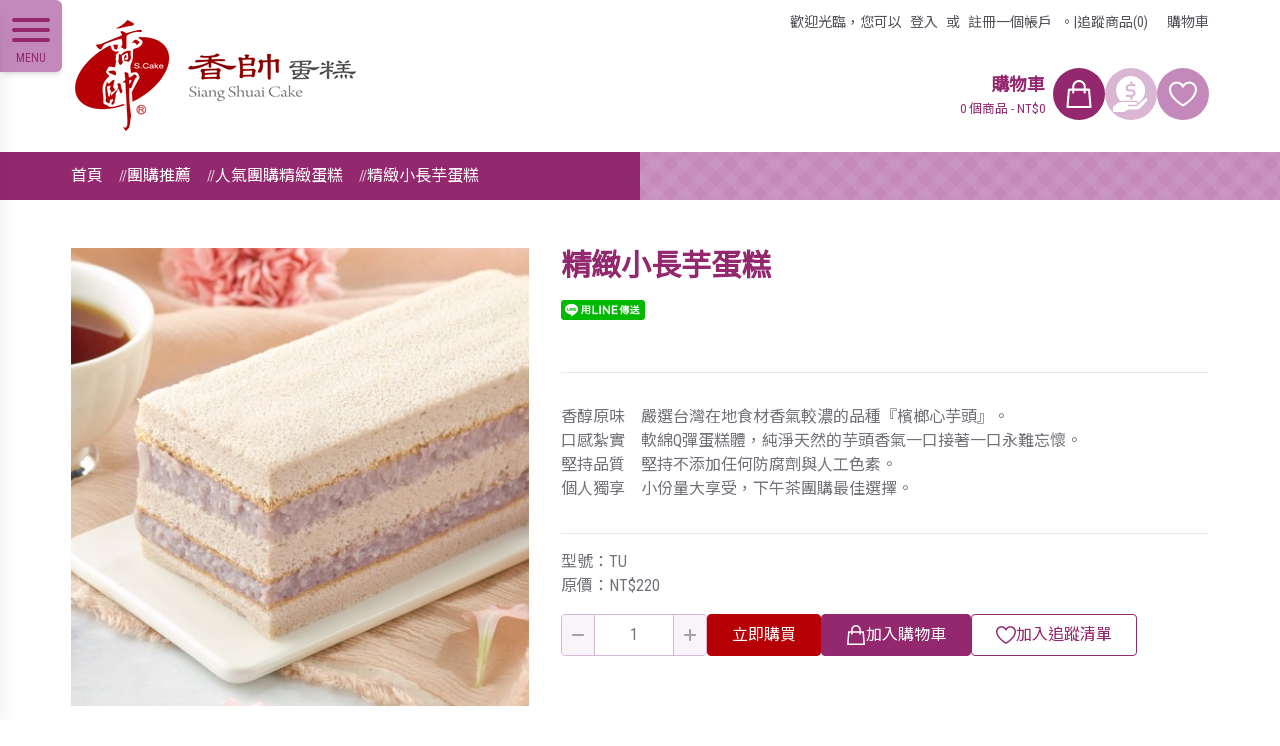

--- FILE ---
content_type: text/html; charset=utf-8
request_url: https://www.scake.com.tw/product/115/path/85_67
body_size: 13553
content:
<!doctype html>
<html>
<head>
<meta charset="utf-8">
<meta http-equiv="X-UA-Compatible" content="IE=edge,chrome=1">
<meta name="viewport" content="width=device-width, initial-scale=1, user-scalable=no,maximum-scale=1.0, minimum-scale=1.0">
<title>精緻小長芋蛋糕-香帥蛋糕</title>
<link rel="shortcut icon" href="img/favicon.ico">
    <base href="https://www.scake.com.tw/" />
            <meta name="description" content="花蓮登山之旅，原住民蒸煮的芋頭轉換成懷念的幸福滋味，如今成為香帥蛋糕炙手可熱的團購美食。全新改版芋泥爆漿度激增，份量更符合小家庭需求，送禮自用兩相宜。" />
                <meta name="keywords" content="母親節蛋糕,彌月蛋糕,芋泥蛋糕,芋頭蛋糕,大甲檳榔心芋頭製作" />
                <meta property="og:url" content="https://www.scake.com.tw/product/115">
                <meta property="og:type" content="website">
                <meta property="og:title" content="精緻小長芋">
                <meta property="og:description" content="花蓮登山之旅，原住民蒸煮的芋頭轉換成懷念的幸福滋味，如今成為香帥蛋糕炙手可熱的團購美食。全新改版芋泥爆漿度激增，份量更符合小家庭需求，送禮自用兩相宜。">
                <meta property="og:image" content="https://www.scake.com.tw/image/cache/data/products/october/TU/TU_1080-400x400.jpg">
    
<!-- CSS Plugin -->
<link href="catalog/view/css/owl.carousel.min.css" rel="stylesheet">
<link href="catalog/view/css/owl.theme.css" rel="stylesheet">
<link href="https://cdnjs.cloudflare.com/ajax/libs/magnific-popup.js/1.1.0/magnific-popup.min.css" rel="stylesheet">

<!-- CSS Custom -->
<link href="catalog/view/css/oz-tailwind.css?version=20260119" rel="stylesheet">

<!-- Facebook Pixel Code -->
<!-- End Facebook Pixel Code -->

<!-- Google Tag Manager -->
<!-- End Google Tag Manager -->

<!--Google Fonts-->
<link rel="preconnect" href="https://fonts.googleapis.com">
<link rel="preconnect" href="https://fonts.gstatic.com" crossorigin>
<link href="https://fonts.googleapis.com/css2?family=Noto+Sans+TC&family=Roboto+Condensed&display=swap" rel="stylesheet">

<!-- JS Setting -->
<script src="catalog/view/js/jquery.min.js"></script>
<script src="catalog/view/js/owl.carousel.min.js"></script>
<script src="catalog/view/js/modernizr.js"></script>
<script src="https://cdnjs.cloudflare.com/ajax/libs/magnific-popup.js/1.1.0/jquery.magnific-popup.min.js"></script>
<script src="catalog/view/js/foldpanel.min.js"></script>
    <script type="text/javascript" src="catalog/view/javascript/jquery/datetimepicker/daterangepicker.js"></script>
<!--[if IE]>
<script src="http://html5shiv.googlecode.com/svn/trunk/html5.js"></script>
<![endif]-->
<!-- Custom JS -->
<script src="catalog/view/js/common.js"></script>

    

         <script>
						window.dataLayer = window.dataLayer || [];
						dataLayer.push({
						 'event': 'ec.detail', 
						 'ecommerce': {
						 'detail': {
						 'actionField': {'list': '產品分類介紹-人氣團購精緻蛋糕'}, 
						 'products': [{
						 'name': '精緻小長芋蛋糕',
						 'id': '115',
						 'price': '220',
						 'brand': '香帥蛋糕',
						 'category': '人氣團購精緻蛋糕',
						 }]
						 }
						 }
						});
						</script> 

        <script>
        window.dataLayer = window.dataLayer || [];
        dataLayer.push({
            'event': 'ec.impression',
            'ecommerce': {
                'impressions': [

                        {
                'name': '經典芋頭/芋泥蛋糕卷',
                'id': '86',
                'price': '420',
                'quantity': '1',
                'brand': '香帥蛋糕',
                'category': '芋頭蛋糕/芋泥蛋糕',
                'list': '精緻小長芋蛋糕-相關產品',
                'position': 1
            },                    {
                'name': '雙層芋泥蛋糕',
                'id': '89',
                'price': '300',
                'quantity': '1',
                'brand': '香帥蛋糕',
                'category': '芋頭蛋糕/芋泥蛋糕',
                'list': '精緻小長芋蛋糕-相關產品',
                'position': 2
            },                    {
                'name': '芋香卷心蛋糕-芋頭蛋糕/芋泥蛋糕團購首選',
                'id': '113',
                'price': '360',
                'quantity': '1',
                'brand': '香帥蛋糕',
                'category': '芋頭蛋糕/芋泥蛋糕',
                'list': '精緻小長芋蛋糕-相關產品',
                'position': 3
            },                    {
                'name': '手作芋泥戚風蛋糕',
                'id': '151',
                'price': '360',
                'quantity': '1',
                'brand': '香帥蛋糕',
                'category': '芋頭蛋糕/芋泥蛋糕',
                'list': '精緻小長芋蛋糕-相關產品',
                'position': 4
            },                    {
                'name': '芋泥推筒蛋糕禮盒4支/盒',
                'id': '152',
                'price': '400',
                'quantity': '1',
                'brand': '香帥蛋糕',
                'category': '芋頭蛋糕/芋泥蛋糕',
                'list': '精緻小長芋蛋糕-相關產品',
                'position': 5
            },                    {
                'name': '新年團購組合 精緻小長芋6入/18入 含運組合',
                'id': '243',
                'price': '4160',
                'quantity': '1',
                'brand': '香帥蛋糕',
                'category': '福馬呈祥｜新年禮',
                'list': '精緻小長芋蛋糕-相關產品',
                'position': 6
            },                    {
                'name': '新年團購組合 雙層芋泥蛋糕6入、12入 含運組合',
                'id': '246',
                'price': '3800',
                'quantity': '1',
                'brand': '香帥蛋糕',
                'category': '福馬呈祥｜新年禮',
                'list': '精緻小長芋蛋糕-相關產品',
                'position': 7
            }                ]
        }
        });
    </script>
    

    
    <script>(function(w,d,s,l,i){w[l]=w[l]||[];w[l].push({'gtm.start':
                new Date().getTime(),event:'gtm.js'});var f=d.getElementsByTagName(s)[0],
            j=d.createElement(s),dl=l!='dataLayer'?'&l='+l:'';j.async=true;j.src=
            'https://www.googletagmanager.com/gtm.js?id='+i+dl;f.parentNode.insertBefore(j,f);
        })(window,document,'script','dataLayer','GTM-PMS8W5T');</script>
    <!-- End Google Tag Manager -->


    <script>

        function gta_product_click(product_id ,gotourl,nowlist){

            $.ajax({
                url: 'index.php?route=checkout/cart.getProduct',
                type: 'post',
                data: 'product_id=' + product_id ,
                dataType: 'json',
                success: function(productObj) {
                    if (productObj.success) {
                        window.dataLayer = window.dataLayer || [];
                        dataLayer.push({
                            'event': 'productClick',
                            'ecommerce': {
                                'click': {
                                    'actionField': {'list': nowlist},
                                    'products': [{
                                        'name': productObj.product_name,
                                        'id': productObj.product_id,
                                        'price': productObj.price,
                                        'brand': '香帥蛋糕',
                                        'category': productObj.category ,
                                        'position': 2
                                    }]
                                }
                            },
                            'eventCallback': function() {

                                document.location = gotourl;
                            }
                        });
                    }
                }
            });



        }


    </script>



    <!-- Global site tag (gtag.js) - Google Analytics -->
    <script async src="https://www.googletagmanager.com/gtag/js?id=UA-64725595-4"></script>
    <script>
        window.dataLayer = window.dataLayer || [];
        function gtag(){dataLayer.push(arguments);}
        gtag('js', new Date());

        gtag('config', 'UA-64725595-4');
    </script>


    <script type="text/javascript">
        (function () {
            var VARemoteLoadOptions = {
                whiteLabel: { id: 8, siteId: 1727, domain: 't.adotone.com' },
                locale: "en-US", mkt: true
            };
            (function (c, o, n, v, e, r, l, y) {
                c['VARemoteLoadOptions'] = e;
                r = o.createElement(n), l = o.getElementsByTagName(n)[0];
                r.async = 1; r.src = v;
                l.parentNode.insertBefore(r, l);
            })(window, document, 'script', 'https://cdn.adotone.com/javascripts/va.js',
                VARemoteLoadOptions);
        })();
    </script>



</head>

<body>



<!-- Facebook Plugins JavaScript SDK -->
<div id="fb-root"></div>
<script>(function(d, s, id) {
    var js, fjs = d.getElementsByTagName(s)[0];
    if (d.getElementById(id)) return;
    js = d.createElement(s); js.id = id;
    js.src = "//connect.facebook.net/zh_TW/sdk.js#xfbml=1&version=v2.4";
    fjs.parentNode.insertBefore(js, fjs);
}(document, 'script', 'facebook-jssdk'));</script>
<!-- End Facebook Plugins JavaScript SDK -->


<!-- Google Tag Manager (noscript) -->
<noscript><iframe src="https://www.googletagmanager.com/ns.html?id=GTM-PMS8W5T"
height="0" width="0" style="display:none;visibility:hidden"></iframe></noscript>
<!-- End Google Tag Manager (noscript) -->
    <img src="https://www.scake.com.tw/image/cache/data/products/october/TU/TU_1080-400x400.jpg" alt="" style="display:none;">

<!-- Messenger 洽談外掛程式 Code -->
<div id="fb-root"></div>

<!-- Your 洽談外掛程式 code -->
<div id="fb-customer-chat" class="fb-customerchat"></div>

<script>
    var chatbox = document.getElementById('fb-customer-chat');
    chatbox.setAttribute("page_id", "111645008859257");
    chatbox.setAttribute("attribution", "page_inbox");
    window.fbAsyncInit = function() {
        FB.init({
        xfbml : true,
        version : 'v10.0'
        });
    };

    (function(d, s, id) {
        var js, fjs = d.getElementsByTagName(s)[0];
        if (d.getElementById(id)) return;
        js = d.createElement(s); js.id = id;
        js.src = 'https://connect.facebook.net/zh_TW/sdk/xfbml.customerchat.js';
        fjs.parentNode.insertBefore(js, fjs);
    }(document, 'script', 'facebook-jssdk'));






    function optionChange(obj)
    {
        var option_price = $(obj).find(":selected").attr("data-price");
        $(obj).closest(".product-info").find(".option-price").text(option_price);
    }

    function addOptionsToCart(obj,product_id,quantity,url)
    {
        var options_id = $(obj).closest(".product-info").find(".option-select").val();

        if(options_id)
            addToCart(product_id,quantity,options_id,url);
        else
            alert("請選擇您要購買的商品選項");

    }

</script>


<div class="wrapper">
    <header class="relative">
        <div class="inner container">
            <div class="logo">
                <a href="/"><img src="catalog/view/img/logo .png" alt="香帥蛋糕"></a>
            </div>
            <div class="quickMenu">
                <div class="topLinks">
                                            <div class="login"><span>歡迎光臨，</span>您可以<a href="https://www.scake.com.tw/account/login">登入</a>或<a href="https://www.scake.com.tw/account/register">註冊<span>一個帳戶</span></a>。</div>
                        <span>|</span>
                        <div class="member"><a href="https://www.scake.com.tw/account/wishlist">追蹤商品(0)</a>  <a href="https://www.scake.com.tw/checkout/cart">購物車</a></div>

                                    </div>

                <div id="module_cart">
                    <div class="topButtons">
    <a class="btnHome" href="/">
        <svg class="w-7 h-7 fill-current" xmlns="http://www.w3.org/2000/svg" viewBox="0 0 50 50" style="enable-background:new 0 0 50 50;">
            <path d="M49.8,14.5L44,3c-0.3-0.6-1-1.1-1.7-1.1H7.7C7,1.9,6.3,2.3,6,3L0.2,14.5C0.1,14.8,0,15.1,0,15.4v1.9
                            c0,2.8,1.5,5.3,3.8,6.7v18.3c0,3.2,2.6,5.8,5.8,5.8h3.8h9.6h17.3c3.2,0,5.8-2.6,5.8-5.8V24c2.3-1.3,3.8-3.8,3.8-6.7v-1.9
                            C50,15.1,49.9,14.8,49.8,14.5z M15.4,44.2v-9.6c0-1.1,0.9-1.9,1.9-1.9h1.9c1.1,0,1.9,0.9,1.9,1.9v9.6H15.4z M42.3,42.3
                            c0,1.1-0.9,1.9-1.9,1.9H25v-9.6c0-3.2-2.6-5.8-5.8-5.8h-1.9c-3.2,0-5.8,2.6-5.8,5.8v9.6H9.6c-1.1,0-1.9-0.9-1.9-1.9V25
                            c2.3,0,4.4-1,5.8-2.6c1.4,1.6,3.5,2.6,5.8,2.6s4.4-1,5.8-2.6c1.4,1.6,3.5,2.6,5.8,2.6s4.4-1,5.8-2.6C37.9,24,40,25,42.3,25V42.3z
                             M46.2,17.3c0,2.1-1.7,3.8-3.8,3.8c-2.1,0-3.8-1.7-3.8-3.8c0-1.1-0.9-1.9-1.9-1.9s-1.9,0.9-1.9,1.9c0,2.1-1.7,3.8-3.8,3.8
                            c-2.1,0-3.8-1.7-3.8-3.8c0-1.1-0.9-1.9-1.9-1.9s-1.9,0.9-1.9,1.9c0,2.1-1.7,3.8-3.8,3.8c-2.1,0-3.8-1.7-3.8-3.8 c0-1.1-0.9-1.9-1.9-1.9s-1.9,0.9-1.9,1.9c0,2.1-1.7,3.8-3.8,3.8c-2.1,0-3.8-1.7-3.8-3.8v-1.5l5-10.1h32.2l5,10.1V17.3z"/>
        </svg>
    </a>
    <a class="btnMember" href="checkout/cart">
        <svg class="w-7 h-7 fill-current" xmlns="http://www.w3.org/2000/svg" viewBox="0 0 50 50">
            <path  d="M39.9,25.3c-0.8-0.7-2-0.7-2.7,0c-0.7,0.8-0.7,2,0,2.7c3.3,3.3,5.1,7.7,5.1,12.3c0,2.3-6.8,5.8-17.3,5.8
                            S7.7,42.7,7.7,40.4c0-4.6,1.8-9,5.1-12.3c0.7-0.8,0.7-2,0-2.7c-0.8-0.7-2-0.7-2.7,0c-4,4-6.2,9.3-6.2,15C3.8,46.6,14.8,50,25,50
                            s21.2-3.4,21.2-9.6C46.2,34.7,43.9,29.3,39.9,25.3z"/>
            <path class="st0" d="M25,26.9c7.4,0,13.5-6,13.5-13.5S32.4,0,25,0S11.5,6,11.5,13.5S17.6,26.9,25,26.9z M25,3.8
                            c5.3,0,9.6,4.3,9.6,9.6s-4.3,9.6-9.6,9.6s-9.6-4.3-9.6-9.6S19.7,3.8,25,3.8z"/>
        </svg>
    </a>
    <a class="btnWishlis" href="account/wishlist">
        <svg class="w-7 h-7 fill-current" viewBox="0 0 50 50" xmlns="http://www.w3.org/2000/svg"><path d="M25,47.2c-0.3,0-0.6-0.1-0.9-0.2C23.1,46.4,0,33.3,0,16.7C0,9,6.2,2.8,13.9,2.8c4.5,0,8.5,2.1,11.1,5.6 c3.7-5,10.5-7,16.5-4.5C46.6,6,50,11,50,16.7C50,33.3,26.9,46.4,25.9,47C25.6,47.1,25.3,47.2,25,47.2z M13.9,6.5 c-5.6,0-10.2,4.6-10.2,10.2c0,12.8,17.1,24,21.3,26.6c4.2-2.5,21.3-13.8,21.3-26.6c0-4.1-2.5-7.8-6.3-9.4c-2.5-1-5.3-1.1-7.8,0 c-2.5,1-4.5,3-5.5,5.5c-0.3,0.7-1,1.1-1.7,1.1l0,0c-0.7,0-1.4-0.4-1.7-1.1C21.7,8.9,18,6.5,13.9,6.5z"/></svg>
    </a>
    <div class="groupCheckout">
        <div class="cartPrice" id="cart-total" >0 個商品 - NT$0</div>
        <a class="btnCheckout" href="checkout/cart">去結帳</a>
    </div>
</div>

<div class="topCart">
<div class="cartBox">
    <a class="cartButton" href="checkout/cart">
                            <span class="cartInfo">
                                <span class="title">購物車</span>
                                <small class="desc" id="cart-total">0 個商品 - NT$0</small>
                            </span>
        <span class="flex justify-center items-center p-3 bg-ssc-pink text-white rounded-full">
                                <svg class="w-7 h-7 fill-current" viewBox="0 0 50 50" xmlns="http://www.w3.org/2000/svg"><path d="M45.6,50H4.4c-0.5,0-1-0.2-1.4-0.6C2.7,49,2.5,48.5,2.6,48l2.6-30.9c0.1-1,0.9-1.7,1.8-1.7h5.9v-3.3 C12.9,5.4,18.3,0,25,0s12.1,5.4,12.1,12.1v3.3H43c1,0,1.8,0.7,1.8,1.7L47.4,48c0,0.5-0.1,1-0.5,1.4C46.6,49.8,46.1,50,45.6,50z M6.4,46.3h37.1l-2.3-27.2h-4.2v3.3c0,1-0.8,1.9-1.9,1.9c-1,0-1.9-0.8-1.9-1.9v-3.3H16.6v3.3c0,1-0.8,1.9-1.9,1.9s-1.9-0.8-1.9-1.9 v-3.3H8.7L6.4,46.3z M16.6,15.4h16.9v-3.3c0-4.7-3.8-8.4-8.4-8.4s-8.4,3.8-8.4,8.4V15.4z"/></svg>
                            </span>
    </a>
    <div id="cartDropdown" class="cartDropdown" style="display: none;">


                    <div class="noItems">
                
            </div>
            </div>
</div>
<div class="cartBuy">
    <a class="group" href="checkout/cart">
                            <span>
                                <svg class="w-9 h-9 fill-current" viewBox="0 0 50 50" xmlns="http://www.w3.org/2000/svg"><path d="M10.3,34.3h21.2c1.8,0,3.3,1.2,3.8,2.9c5.6-3.6,9.3-9.8,9.3-17C44.6,9,35.6,0,24.5,0S4.3,9,4.3,20.2 c0,5.5,2.2,10.5,5.8,14.1C10.1,34.3,10.2,34.3,10.3,34.3z M26.1,21.7h-3.4c-2.9,0-5.2-2.3-5.2-5.2s2.3-5.2,5.2-5.2H24V8.7 c0-0.8,0.7-1.5,1.5-1.5c0.8,0,1.5,0.7,1.5,1.5v2.5h2.9c0.8,0,1.5,0.7,1.5,1.5s-0.7,1.5-1.5,1.5h-7.1c-1.2,0-2.2,1-2.2,2.2 s1,2.2,2.2,2.2h3.4c0.1,0,0.2,0,0.3,0c2.7,0.2,4.9,2.4,4.9,5.2c0,2.6-1.9,4.7-4.4,5.1v2.6c0,0.8-0.7,1.5-1.5,1.5 c-0.8,0-1.5-0.7-1.5-1.5v-2.5h-4.9c-0.8,0-1.5-0.7-1.5-1.5s0.7-1.5,1.5-1.5h7.1c1.2,0,2.2-1,2.2-2.2C28.3,22.7,27.3,21.7,26.1,21.7z"/>
                                <path d="M10.3,36.3c-1.8,0-3.7,0.8-5,2.1l-8.5,7.7c-0.2,0.2-0.2,0.4-0.2,0.6s0.1,0.5,0.2,0.6l9.8,9.8 c0.3,0.4,0.9,0.4,1.3,0l9-8c1.7-1.7,3.8-2.6,6.3-2.6h9.7c2,0,3.8-0.8,5.2-2.3l9.2-9.9c0.7-0.8,0.7-2,0-2.8c-0.4-0.3-0.9-0.6-1.4-0.5 c-0.5,0-1,0.3-1.4,0.7l-10,9.1c-0.7,0.8-1.8,1.3-3,1.3h-9.8c-0.6,0-1-0.4-1-1l0,0c0-0.6,0.4-1,1-1h9.8c1,0,2-0.7,2-2c0-1-0.7-2-2-2 H10.3z"/></svg>
                            </span>
        <span class="opacity-0 group-hover:opacity-100 absolute left-0 top-0 right-0 bottom-0 flex justify-center items-center px-2 bg-red-400 text-white font-bold leading-4 rounded-full duration-300">直接購買</span>
    </a>
</div>
<div class="cartWishlist">
    <a href="account/wishlist">
        <svg class="w-7 h-7 fill-current" viewBox="0 0 50 50" xmlns="http://www.w3.org/2000/svg"><path d="M25,47.2c-0.3,0-0.6-0.1-0.9-0.2C23.1,46.4,0,33.3,0,16.7C0,9,6.2,2.8,13.9,2.8c4.5,0,8.5,2.1,11.1,5.6 c3.7-5,10.5-7,16.5-4.5C46.6,6,50,11,50,16.7C50,33.3,26.9,46.4,25.9,47C25.6,47.1,25.3,47.2,25,47.2z M13.9,6.5 c-5.6,0-10.2,4.6-10.2,10.2c0,12.8,17.1,24,21.3,26.6c4.2-2.5,21.3-13.8,21.3-26.6c0-4.1-2.5-7.8-6.3-9.4c-2.5-1-5.3-1.1-7.8,0 c-2.5,1-4.5,3-5.5,5.5c-0.3,0.7-1,1.1-1.7,1.1l0,0c-0.7,0-1.4-0.4-1.7-1.1C21.7,8.9,18,6.5,13.9,6.5z"/></svg>
    </a>
</div>
</div>

<script>
    $('.cartButton').mouseenter(function(){
        $('.cartDropdown').slideToggle();
    });
    $(".cartBox").mouseleave(function() {
        $('.cartDropdown').fadeOut();
        moduleCartLoaded = false;
    });
</script>

                </div>


            </div>
        </div>
    </header>
    <aside class="asideBar">
    <button class="menuToggler">
        <div class="lines">
            <span class=""></span>
            <span class=""></span>
            <span class=""></span>
        </div>
        <div class="title">MENU</div>
    </button>
    <div class="asideMain">
        <div class="searchForm">
            <form action="" class="group">
                <input type="text" placeholder="請輸入搜尋關鍵字"  id="search-keyword">
                <button class="btnSearch" type="submit"  id="search-btn">
                    <svg class="w-6 h-6 fill-current"  viewBox="0 0 32 32"><path d="M27.414,24.586l-5.077-5.077C23.386,17.928,24,16.035,24,14c0-5.514-4.486-10-10-10S4,8.486,4,14  s4.486,10,10,10c2.035,0,3.928-0.614,5.509-1.663l5.077,5.077c0.78,0.781,2.048,0.781,2.828,0  C28.195,26.633,28.195,25.367,27.414,24.586z M7,14c0-3.86,3.14-7,7-7s7,3.14,7,7s-3.14,7-7,7S7,17.86,7,14z" id="XMLID_223_"/></svg>
                </button>
            </form>
        </div>
        <div class="navigation">
            <ul>
                <li class="active"><a class="block px-6 py-2.5 text-ssc-pink1" href="">首頁</a></li>
                         <li class="group active">


                <a class="nav-title" href="#">
                    <span>蛋糕口味</span>
                    <svg class="w-8 h-8 fill-current" viewBox="0 0 24 24" xmlns="http://www.w3.org/2000/svg"><path d="M17,9.17a1,1,0,0,0-1.41,0L12,12.71,8.46,9.17a1,1,0,0,0-1.41,0,1,1,0,0,0,0,1.42l4.24,4.24a1,1,0,0,0,1.42,0L17,10.59A1,1,0,0,0,17,9.17Z"/></svg>
                </a>

                     <ul class="dropdown" style="display: none;">
                                                    <li><a href="https://www.scake.com.tw/product_list/82_18">芋頭蛋糕/芋泥蛋糕</a></li>
                                                    <li><a href="https://www.scake.com.tw/product_list/82_20">紅豆蛋糕 台北經典古早味</a></li>
                                                    <li><a href="https://www.scake.com.tw/product_list/82_77">巧克力蛋糕</a></li>
                                                    <li><a href="https://www.scake.com.tw/product_list/82_96">咖啡/提拉米蘇蛋糕</a></li>
                                                    <li><a href="https://www.scake.com.tw/product_list/82_75">乳酪/起士蛋糕</a></li>
                                                    <li><a href="https://www.scake.com.tw/product_list/82_112">熱銷傳統口味</a></li>
                                                    <li><a href="https://www.scake.com.tw/product_list/82_110">特選伴手禮</a></li>
                                            </ul>
                </li>
                                                            <li class="group"><a href="https://www.scake.com.tw/product_list/102">附件類商品</a></li>
                                                            <li class="group"><a href="https://www.scake.com.tw/product_list/114">彌月蛋糕試吃</a></li>
                                                    <li class="group active">


                <a class="nav-title" href="#">
                    <span>香帥蛋糕特惠</span>
                    <svg class="w-8 h-8 fill-current" viewBox="0 0 24 24" xmlns="http://www.w3.org/2000/svg"><path d="M17,9.17a1,1,0,0,0-1.41,0L12,12.71,8.46,9.17a1,1,0,0,0-1.41,0,1,1,0,0,0,0,1.42l4.24,4.24a1,1,0,0,0,1.42,0L17,10.59A1,1,0,0,0,17,9.17Z"/></svg>
                </a>

                     <ul class="dropdown" style="display: none;">
                                                    <li><a href="https://www.scake.com.tw/product_list/88_107">福馬呈祥｜新年禮</a></li>
                                            </ul>
                </li>
                                                    <li class="group active">


                <a class="nav-title" href="#">
                    <span>團購推薦</span>
                    <svg class="w-8 h-8 fill-current" viewBox="0 0 24 24" xmlns="http://www.w3.org/2000/svg"><path d="M17,9.17a1,1,0,0,0-1.41,0L12,12.71,8.46,9.17a1,1,0,0,0-1.41,0,1,1,0,0,0,0,1.42l4.24,4.24a1,1,0,0,0,1.42,0L17,10.59A1,1,0,0,0,17,9.17Z"/></svg>
                </a>

                     <ul class="dropdown" style="display: none;">
                                                    <li><a href="https://www.scake.com.tw/product_list/85_73">蛋糕捲/卷團購推薦</a></li>
                                                    <li><a href="https://www.scake.com.tw/product_list/85_76">團購推薦長條蛋糕</a></li>
                                                    <li><a href="https://www.scake.com.tw/product_list/85_67">人氣團購精緻蛋糕</a></li>
                                                    <li><a href="https://www.scake.com.tw/product_list/85_74">團購推薦圓蛋糕</a></li>
                                            </ul>
                </li>
                                                    <li class="group active">


                <a class="nav-title" href="#">
                    <span>節日蛋糕點心</span>
                    <svg class="w-8 h-8 fill-current" viewBox="0 0 24 24" xmlns="http://www.w3.org/2000/svg"><path d="M17,9.17a1,1,0,0,0-1.41,0L12,12.71,8.46,9.17a1,1,0,0,0-1.41,0,1,1,0,0,0,0,1.42l4.24,4.24a1,1,0,0,0,1.42,0L17,10.59A1,1,0,0,0,17,9.17Z"/></svg>
                </a>

                     <ul class="dropdown" style="display: none;">
                                                    <li><a href="https://www.scake.com.tw/product_list/83_108">新春年節 網友好評推薦</a></li>
                                                    <li><a href="https://www.scake.com.tw/product_list/83_86">彌月蛋糕 媽媽們好評推薦</a></li>
                                                    <li><a href="https://www.scake.com.tw/product_list/83_84">聚會蛋糕 網友好評推薦</a></li>
                                                    <li><a href="https://www.scake.com.tw/product_list/83_69">母親節蛋糕 網友好評推薦</a></li>
                                                    <li><a href="https://www.scake.com.tw/product_list/83_89">中秋送禮 網友好評推薦</a></li>
                                                    <li><a href="https://www.scake.com.tw/product_list/83_90">聖誕節限定 女孩最愛推薦</a></li>
                                                    <li><a href="https://www.scake.com.tw/product_list/83_91">下午茶蛋糕/甜點 OL團購推薦</a></li>
                                                    <li><a href="https://www.scake.com.tw/product_list/83_78">台北特色伴手禮</a></li>
                                            </ul>
                </li>
                                                    <li class="group active">


                <a class="nav-title" href="#">
                    <span>門市位置資訊</span>
                    <svg class="w-8 h-8 fill-current" viewBox="0 0 24 24" xmlns="http://www.w3.org/2000/svg"><path d="M17,9.17a1,1,0,0,0-1.41,0L12,12.71,8.46,9.17a1,1,0,0,0-1.41,0,1,1,0,0,0,0,1.42l4.24,4.24a1,1,0,0,0,1.42,0L17,10.59A1,1,0,0,0,17,9.17Z"/></svg>
                </a>

                     <ul class="dropdown" style="display: none;">
                                                    <li><a href="https://www.scake.com.tw/product_list/125_131">中正區門市</a></li>
                                                    <li><a href="https://www.scake.com.tw/product_list/125_127">信義區門市</a></li>
                                                    <li><a href="https://www.scake.com.tw/product_list/125_132">汐止區門市</a></li>
                                                    <li><a href="https://www.scake.com.tw/product_list/125_126">台北車站門市</a></li>
                                                    <li><a href="https://www.scake.com.tw/product_list/125_130">松山區門市</a></li>
                                                    <li><a href="https://www.scake.com.tw/product_list/125_144">板橋區門市</a></li>
                                                    <li><a href="https://www.scake.com.tw/product_list/125_129">台南門市</a></li>
                                                    <li><a href="https://www.scake.com.tw/product_list/125_133">新竹門市</a></li>
                                                    <li><a href="https://www.scake.com.tw/product_list/125_134">門市分佈一覽</a></li>
                                            </ul>
                </li>
                                                                    <li class="group  ">
                         <a class="nav-title" href="javascript:void(0);">
                            <span>團購專區</span>
                            <svg class="w-8 h-8 fill-current" viewBox="0 0 24 24" xmlns="http://www.w3.org/2000/svg"><path d="M17,9.17a1,1,0,0,0-1.41,0L12,12.71,8.46,9.17a1,1,0,0,0-1.41,0,1,1,0,0,0,0,1.42l4.24,4.24a1,1,0,0,0,1.42,0L17,10.59A1,1,0,0,0,17,9.17Z"/></svg>
                        </a>
                        <ul class="dropdown" style="display: none;">
                                                            <li><a href="https://www.scake.com.tw/tuan/6">團購統計功能表</a></li>
                                                    </ul>

                    </li>
                
                                    <li><a href="https://www.scake.com.tw/information/4">關於我們</a></li>
                                    <li><a href="https://www.scake.com.tw/information/9">產業文化館-芋製所</a></li>
                                    <li><a href="https://www.scake.com.tw/information/8">客服Q&amp;A</a></li>
                                    <li><a href="https://www.scake.com.tw/information/3">隱私權保護政策</a></li>
                                    <li><a href="https://www.scake.com.tw/information/17">心情記事、好文推薦部落格</a></li>
                                    <li><a href="https://www.scake.com.tw/information/16">會員等級說明</a></li>
                
                                <li><a href=" account/edit ">會員中心</a></li>
                <li><a href="https://www.scake.com.tw/information/contact">線上客服</a></li>
                <li><a href="https://www.scake.com.tw/storage/download/20250711151507.xls">訂購單下載</a></li>


            </ul>
        </div>
        <div class="phoneBox">
            <h4>認購專線</h4>
            <a href="tel:02 26486558">02-2648-6558</a>
        </div>
        <div class="phoneBox">
            <h4>訂購傳真</h4>
            <a href="fax:02 26431724">02-2643-1724</a>
        </div>
    </div>
</aside>

<script type="text/javascript">


    var route = 'product/product';

    $(function(){
        $(".minus").click(function(){
            var obj = $(this).siblings("input");
            var quantity = obj.val();
            quantity = quantity <= 1 ? 1 : quantity - 1;
            obj.val(parseInt(quantity));

            sync.call(obj)
        });

        $(".plus").click(function(){
            var obj = $(this).siblings("input");
            var quantity = obj.val();
            quantity++;
            obj.val(parseInt(quantity));

            sync.call(obj)

        });

        $('.number input').keydown(function (e){
            var code=e.keyCod || e.which;
            var noie=0;

            // 刷新
            if(code == 116)
                location.href = location.href;

            var codes=[8,9,13,37,39,110,190];
            if ( (code>47 && code<58) || (code>95 && code<106) || in_array(code,codes)) {
                return true;
            } else {
                return false;
            }
        }).focus(function() {
            this.style.imeMode='disabled';   // 禁用输入法,禁止输入中文字符
        }).bind("paste",function(){ return false; });

        $('.number input').keyup(function(){
            var quantity = $(this).val();
            if(quantity <= 1)
                quantity = 1;

            $(this).val(parseInt(quantity));

            sync.call($(this))

        });

        function in_array(search,arr)
        {
            for(var i in arr)
            {
                if(search == arr[i])
                    return true;
            }
            return false;
        }




        $("#search-keyword").keyup(function(event){

            if(event.keyCode == "13")
                searchKeyword();
            return false;
        });

        $("#search-btn").click(function(){

            searchKeyword();
            return false;
        });


    });




    function searchKeyword()
    {
        var keyword = $("#search-keyword").val();
        keyword = keyword.replace(/\/|\\/g,"");
        keyword = keyword.replace(/^\s+|\s+$/g, '');

        if(keyword == '')
            return;

        var url = 'https://www.scake.com.tw/search/replaceSearchKeyword';
        url = url.replace("replaceSearchKeyword",keyword);
        location.href= url;
    }

</script>

    <script>


        function moduleCartRemove( key,qty) {
            $.ajax({
                url: 'index.php?route=checkout/cart.getProduct',
                type: 'post',
                data: 'key=' + key ,
                dataType: 'json',
                success: function(json) {

                    if (json['success']) {
                        window.dataLayer = window.dataLayer || [];
                        dataLayer.push({
                            'event': 'removeFromCart',
                            'ecommerce': {
                                'remove': {
                                    'products': [{
                                        'name': json['product_name'],
                                        'id': json['product_id'],
                                        'price': json['price'],
                                        'brand': '香帥蛋糕',
                                        'category': json['category'],
                                        'quantity': qty
                                    }]
                                }
                            }
                        });

                    }
                }
            });


            if (route == 'checkout/cart') {

                location.href = 'index.php?route=checkout/cart&remove='+key;

            } else {

               // $('#module_cart').load('index.php?route=common/cart.info&remove='+key+' #cart > *',function(){
                  //  alert('fafafd');
                  //  $('.cart-item').fadeIn();
                   // $('.cart-item').css("visibility", "visible", "display", "block");

                //});
                $.ajax({
                    url: 'index.php?route=common/cart.info',
                    type: 'get',
                    data: 'remove=' + key ,
                    dataType: 'html',
                    success: function(json) {

                        $('#module_cart').html(json);


                    }
                });

            }

        }

    </script>


<section class="crumb">
    <div class="container">
        <div class="crumb-item">
                            <a href="https://www.scake.com.tw/">首頁</a>
                            <a href="https://www.scake.com.tw/product_list/85">團購推薦</a>
                            <a href="https://www.scake.com.tw/product_list/85_67">人氣團購精緻蛋糕</a>
                            <a href="">精緻小長芋蛋糕</a>
                    </div>
    </div>
</section>
<section class="pageDynamics">
    <div class="container">
        <div class="product-top">
            <div class="product-album">
                <div class="album-large" id="preview">
                    <img src=" https://www.scake.com.tw/image/cache/data/products/october/TU/TU_1080-470x470.jpg" width="100%">
                </div>
                <div class="album-small">
                    <div class="spec-scroll">
                        <span class="prev"><svg class="w-4 h-4 fill-none stroke-current" stroke="currentColor" stroke-linecap="round" stroke-linejoin="round" stroke-width="2" viewBox="0 0 24 24" xmlns="http://www.w3.org/2000/svg"><polyline points="15 18 9 12 15 6"/></svg></span>
                        <span class="next"><svg class="w-4 h-4 fill-none stroke-current" stroke="currentColor" stroke-linecap="round" stroke-linejoin="round" stroke-width="2" viewBox="0 0 24 24" xmlns="http://www.w3.org/2000/svg"><polyline points="9 18 15 12 9 6"/></svg></span>
                        <div class="items">
                            <ul class="gallery-album">
                                                                    <li><img src="https://www.scake.com.tw/image/cache/data/products/october/TU/TU_1080-470x470.jpg" bimg="https://www.scake.com.tw/image/cache/data/products/october/TU/TU_1080-470x470.jpg" alt="母親節蛋糕,彌月蛋糕,芋泥蛋糕,芋頭蛋糕,大甲檳榔心芋頭製作" onmousemove="preview(this);"></li>
                                                                    <li><img src="https://www.scake.com.tw/image/cache/data/products/october/TU/TU_1080_2-470x470.jpg" bimg="https://www.scake.com.tw/image/cache/data/products/october/TU/TU_1080_2-470x470.jpg" alt="母親節蛋糕,彌月蛋糕,芋泥蛋糕,芋頭蛋糕,大甲檳榔心芋頭製作" onmousemove="preview(this);"></li>
                                                          </div>
                    </div>
                </div>
            </div>
            <div class="product-info">
                <h3 class="pageTitle">精緻小長芋蛋糕
                                    </h3>
                <div class="share-plugin">
                    <div class="fb-like" data-href="" data-layout="button" data-action="like" data-size="small" data-show-faces="false" data-share="false"></div>
                    <div class="lineat_sharing"><a href="javascript:void(window.open('http://line.naver.jp/R/msg/text/?'.concat(encodeURIComponent(location.href))));" class="share-lineat" style="background-image: url(img/share-a.png);">&nbsp;</a></div>
                </div>

                                    <div class="product-intro">
                        <ul>
                                                            <li>香醇原味　嚴選台灣在地食材香氣較濃的品種『檳榔心芋頭』。</li>
                                                            <li>口感紮實　軟綿Q彈蛋糕體，純淨天然的芋頭香氣一口接著一口永難忘懷。</li>
                                                            <li>堅持品質　堅持不添加任何防腐劑與人工色素。</li>
                                                            <li>個人獨享　小份量大享受，下午茶團購最佳選擇。</li>
                                                    </ul>
                    </div>
                
                <div class="product-price">
                    <div>型號：TU</div>
                                                                <div class="old">原價：NT$220</div>
                    
                </div>

                <div class="product-cart has-size">


                    <div class="size">
                                             </div>

                    <div class="number">
                        <span class="minus"><svg class="w-4 h-4 fill-current" viewBox="0 0 512 512" xmlns="http://www.w3.org/2000/svg"><path d="M417.4,224H94.6C77.7,224,64,238.3,64,256c0,17.7,13.7,32,30.6,32h322.8c16.9,0,30.6-14.3,30.6-32  C448,238.3,434.3,224,417.4,224z"/></svg></span>
                        <input type="text" value="1" id="quantity">
                        <span class="plus"><svg class="w-4 h-4 fill-current" viewBox="0 0 512 512" xmlns="http://www.w3.org/2000/svg"><path d="M417.4,224H288V94.6c0-16.9-14.3-30.6-32-30.6c-17.7,0-32,13.7-32,30.6V224H94.6C77.7,224,64,238.3,64,256  c0,17.7,13.7,32,30.6,32H224v129.4c0,16.9,14.3,30.6,32,30.6c17.7,0,32-13.7,32-30.6V288h129.4c16.9,0,30.6-14.3,30.6-32  C448,238.3,434.3,224,417.4,224z"/></svg></span>
                    </div>
                    <div class="buttons">
                        <button type="button" class="btn btn-dark add-buy" id="addToBuy"><span class="btn-label">立即購買</span></button>
                        <button type="button" class="btn btn-default add-cart" id="addToCart"><svg class="fill-current" viewBox="0 0 50 50" xmlns="http://www.w3.org/2000/svg"><path d="M45.6,50H4.4c-0.5,0-1-0.2-1.4-0.6C2.7,49,2.5,48.5,2.6,48l2.6-30.9c0.1-1,0.9-1.7,1.8-1.7h5.9v-3.3 C12.9,5.4,18.3,0,25,0s12.1,5.4,12.1,12.1v3.3H43c1,0,1.8,0.7,1.8,1.7L47.4,48c0,0.5-0.1,1-0.5,1.4C46.6,49.8,46.1,50,45.6,50z M6.4,46.3h37.1l-2.3-27.2h-4.2v3.3c0,1-0.8,1.9-1.9,1.9c-1,0-1.9-0.8-1.9-1.9v-3.3H16.6v3.3c0,1-0.8,1.9-1.9,1.9s-1.9-0.8-1.9-1.9 v-3.3H8.7L6.4,46.3z M16.6,15.4h16.9v-3.3c0-4.7-3.8-8.4-8.4-8.4s-8.4,3.8-8.4,8.4V15.4z"></path></svg><span class="btn-label">加入購物車</span></button>
                        <button type="button" class="btn btn-white" onclick="addToWishList(115);"><svg class="fill-current" viewBox="0 0 50 50" xmlns="http://www.w3.org/2000/svg"><path d="M25,47.2c-0.3,0-0.6-0.1-0.9-0.2C23.1,46.4,0,33.3,0,16.7C0,9,6.2,2.8,13.9,2.8c4.5,0,8.5,2.1,11.1,5.6 c3.7-5,10.5-7,16.5-4.5C46.6,6,50,11,50,16.7C50,33.3,26.9,46.4,25.9,47C25.6,47.1,25.3,47.2,25,47.2z M13.9,6.5 c-5.6,0-10.2,4.6-10.2,10.2c0,12.8,17.1,24,21.3,26.6c4.2-2.5,21.3-13.8,21.3-26.6c0-4.1-2.5-7.8-6.3-9.4c-2.5-1-5.3-1.1-7.8,0 c-2.5,1-4.5,3-5.5,5.5c-0.3,0.7-1,1.1-1.7,1.1l0,0c-0.7,0-1.4-0.4-1.7-1.1C21.7,8.9,18,6.5,13.9,6.5z"></path></svg><label class="btn-label">加入追蹤清單</label></button>
                    </div>
                </div>
            </div>
            <script>
                //滑鼠經過預覽圖片
                function preview(img){
                    $("#preview img").attr("src",$(img).attr("src"));
                    $("#preview img").parent().attr("href",$(img).attr("bimg"));
                }
                $(function(){
                    var length = '-4'; //臨時變量，當前移動的長度
                    var moveTime = 300; //移動速度，毫秒
                    var scrollDiv = $(".spec-scroll .items ul"); //進行移動的容器
                    var moveLength = 90;
                    var current = 0;
                    //上一張
                    $(".spec-scroll .next").bind("click",function(){
                        if(current == length)
                            return;
                        current++;
                        scrollDiv.animate({left:  "-"+moveLength * current  + "px"}, moveTime);
                    });
                    //上一張
                    $(".spec-scroll .prev").bind("click",function(){
                        if(current == 0)
                            return;
                        current--;
                        scrollDiv.animate({left:  "-"+moveLength * current  + "px"}, moveTime);
                    });
                });

                $("#addToBuy").click(function(){
                    window.dataLayer = window.dataLayer || [];
                    dataLayer.push({
                        'event': 'checkoutOption',
                        'ecommerce': {
                            'checkout_option': {
                                'actionField': {'step': 1, 'option': 'Buy-it-Now'}
                            }
                        }
                    });

                    var product_id = '115';
                    var url = 'https://www.scake.com.tw/checkout/cart';
                                        addToCart(product_id, $('#quantity').val(), '', url)
                    
                })

                $("#addToCart").click(function(){
                    var product_id = '115';
                                        addToCart(product_id, $('#quantity').val(), '')
                    
                })

            </script>
        </div>
        <div class="product-bottom">
            <h3><b>包裝說明</b></h3>
            <div class="box-fck">
                                    <dl class="fck-packing"><dt>口　　味</dt><dd>純天然芋泥（食品業者登錄字號：F-153226549-00000-9 投保產品責任險字號：富邦產物0525字第19AML0002556號）</dd></dl>
                
                                    <dl class="fck-packing"><dt>特　　色</dt><dd>鬆軟蛋糕體，搭配濃郁芋泥餡，外型輕巧適合1-3人分食，紅遍全台灣的芋頭口味！</dd></dl>
                
                                    <dl class="fck-packing"><dt>商品規格</dt><dd>長 16cm / 寬 7cm / 高 5cm / 重量 400g</dd></dl>
                
                                    <dl class="fck-packing"><dt>商品成份</dt><dd>芋頭、大豆植物油、雞蛋、砂糖、麵粉、牛奶、鹽、香草粉、可可粉、塔塔粉（蛋奶素可食用）。</dd></dl>
                
                                    <dl class="fck-packing"><dt>嘗鮮期限</dt><dd>請盡量於當天食用完畢。冷藏保存0-7℃。</dd></dl>
                
                                    <dl class="fck-packing"><dt>保存方式</dt><dd>勿讓陽光直射或擺放於高溫處。若當天未食用完畢，請冷藏保存。</dd></dl>
                
            </div>


        </div>
        <div class="product-bottom  col-lg-12">
            <h3><b>詳細介紹</b></h3>
            <div class="box-fck">
                <p style="text-align:center"><span style="color:#B22222"><span style="font-size:18px">★ 個人獨享首選，小份量的享受，辦公室下午茶最佳選擇 ★<br />
★ 香醇原味，嚴選台灣在地食材，香氣較濃的品種「檳榔心芋頭」 ★<br />
★ 口感紮實 軟綿Q彈蛋糕體，純淨天然的芋頭香氣一口接著一口永難忘懷 ★<br />
★ 堅持品質不添加任何防腐劑與人工色素 ★</span></span></p>

<p style="text-align:center"><img alt="精緻小長芋蛋糕" src="image/data/products/october/TU/20250620_tu.jpg" /></p>

            </div>
        </div>

    </div>
</section>

<section class="related">
    <div class="container">
        <div class="boxHeading">
            <h2>相關產品<span>Related products</span></h2>
        </div>
        <div class="box-content">
            <div class="productList">

                                    <div class="product-item">
                        <div class="product-img">
                            <a href="https://www.scake.com.tw/product/86" onclick="gta_product_click('86','https://www.scake.com.tw/product/86','產品分類介紹-首頁')">
                                <img src="https://www.scake.com.tw/image/cache/data/products/october/A1/A1_1080_1-360x360.jpg" width="100%" alt="">
                            </a>
                                                            <a href="javascript:;" onclick="addToCart(86,1);" class="add-cart">
                                    

                                    <svg class="w-7 h-7 fill-current" viewBox="0 0 50 50" xmlns="http://www.w3.org/2000/svg"><path d="M45.6,50H4.4c-0.5,0-1-0.2-1.4-0.6C2.7,49,2.5,48.5,2.6,48l2.6-30.9c0.1-1,0.9-1.7,1.8-1.7h5.9v-3.3 C12.9,5.4,18.3,0,25,0s12.1,5.4,12.1,12.1v3.3H43c1,0,1.8,0.7,1.8,1.7L47.4,48c0,0.5-0.1,1-0.5,1.4C46.6,49.8,46.1,50,45.6,50z M6.4,46.3h37.1l-2.3-27.2h-4.2v3.3c0,1-0.8,1.9-1.9,1.9c-1,0-1.9-0.8-1.9-1.9v-3.3H16.6v3.3c0,1-0.8,1.9-1.9,1.9s-1.9-0.8-1.9-1.9 v-3.3H8.7L6.4,46.3z M16.6,15.4h16.9v-3.3c0-4.7-3.8-8.4-8.4-8.4s-8.4,3.8-8.4,8.4V15.4z"/></svg>
                                </a>
                                <a href="javascript:;" onclick="addToWishList(86);" class="add-trace">
                                    <svg class="w-7 h-7 fill-current" viewBox="0 0 50 50" xmlns="http://www.w3.org/2000/svg"><path d="M25,47.2c-0.3,0-0.6-0.1-0.9-0.2C23.1,46.4,0,33.3,0,16.7C0,9,6.2,2.8,13.9,2.8c4.5,0,8.5,2.1,11.1,5.6 c3.7-5,10.5-7,16.5-4.5C46.6,6,50,11,50,16.7C50,33.3,26.9,46.4,25.9,47C25.6,47.1,25.3,47.2,25,47.2z M13.9,6.5 c-5.6,0-10.2,4.6-10.2,10.2c0,12.8,17.1,24,21.3,26.6c4.2-2.5,21.3-13.8,21.3-26.6c0-4.1-2.5-7.8-6.3-9.4c-2.5-1-5.3-1.1-7.8,0 c-2.5,1-4.5,3-5.5,5.5c-0.3,0.7-1,1.1-1.7,1.1l0,0c-0.7,0-1.4-0.4-1.7-1.1C21.7,8.9,18,6.5,13.9,6.5z"/></svg>
                                </a>
                        </div>
                        <div class="product-meta">
                            <h3><a href="https://www.scake.com.tw/product/86" onclick="gta_product_click('86','https://www.scake.com.tw/product/86','產品分類介紹-首頁')">經典芋頭/芋泥蛋糕卷</a></h3>
                        </div>
                        <div class="product-price">
                                                        
                                                            <div class="old">原價：NT$420</div>
                                                    </div>
                    </div>
                                    <div class="product-item">
                        <div class="product-img">
                            <a href="https://www.scake.com.tw/product/89" onclick="gta_product_click('89','https://www.scake.com.tw/product/89','產品分類介紹-首頁')">
                                <img src="https://www.scake.com.tw/image/cache/data/products/october/U1/U1_1080-360x360.jpg" width="100%" alt="">
                            </a>
                                                            <a href="javascript:;" onclick="addToCart(89,1);" class="add-cart">
                                    

                                    <svg class="w-7 h-7 fill-current" viewBox="0 0 50 50" xmlns="http://www.w3.org/2000/svg"><path d="M45.6,50H4.4c-0.5,0-1-0.2-1.4-0.6C2.7,49,2.5,48.5,2.6,48l2.6-30.9c0.1-1,0.9-1.7,1.8-1.7h5.9v-3.3 C12.9,5.4,18.3,0,25,0s12.1,5.4,12.1,12.1v3.3H43c1,0,1.8,0.7,1.8,1.7L47.4,48c0,0.5-0.1,1-0.5,1.4C46.6,49.8,46.1,50,45.6,50z M6.4,46.3h37.1l-2.3-27.2h-4.2v3.3c0,1-0.8,1.9-1.9,1.9c-1,0-1.9-0.8-1.9-1.9v-3.3H16.6v3.3c0,1-0.8,1.9-1.9,1.9s-1.9-0.8-1.9-1.9 v-3.3H8.7L6.4,46.3z M16.6,15.4h16.9v-3.3c0-4.7-3.8-8.4-8.4-8.4s-8.4,3.8-8.4,8.4V15.4z"/></svg>
                                </a>
                                <a href="javascript:;" onclick="addToWishList(89);" class="add-trace">
                                    <svg class="w-7 h-7 fill-current" viewBox="0 0 50 50" xmlns="http://www.w3.org/2000/svg"><path d="M25,47.2c-0.3,0-0.6-0.1-0.9-0.2C23.1,46.4,0,33.3,0,16.7C0,9,6.2,2.8,13.9,2.8c4.5,0,8.5,2.1,11.1,5.6 c3.7-5,10.5-7,16.5-4.5C46.6,6,50,11,50,16.7C50,33.3,26.9,46.4,25.9,47C25.6,47.1,25.3,47.2,25,47.2z M13.9,6.5 c-5.6,0-10.2,4.6-10.2,10.2c0,12.8,17.1,24,21.3,26.6c4.2-2.5,21.3-13.8,21.3-26.6c0-4.1-2.5-7.8-6.3-9.4c-2.5-1-5.3-1.1-7.8,0 c-2.5,1-4.5,3-5.5,5.5c-0.3,0.7-1,1.1-1.7,1.1l0,0c-0.7,0-1.4-0.4-1.7-1.1C21.7,8.9,18,6.5,13.9,6.5z"/></svg>
                                </a>
                        </div>
                        <div class="product-meta">
                            <h3><a href="https://www.scake.com.tw/product/89" onclick="gta_product_click('89','https://www.scake.com.tw/product/89','產品分類介紹-首頁')">雙層芋泥蛋糕</a></h3>
                        </div>
                        <div class="product-price">
                                                        
                                                            <div class="old">原價：NT$300</div>
                                                    </div>
                    </div>
                                    <div class="product-item">
                        <div class="product-img">
                            <a href="https://www.scake.com.tw/product/113" onclick="gta_product_click('113','https://www.scake.com.tw/product/113','產品分類介紹-首頁')">
                                <img src="https://www.scake.com.tw/image/cache/data/products/october/A2/A2_1080-360x360.jpg" width="100%" alt="">
                            </a>
                                                            <a href="javascript:;" onclick="addToCart(113,1);" class="add-cart">
                                    

                                    <svg class="w-7 h-7 fill-current" viewBox="0 0 50 50" xmlns="http://www.w3.org/2000/svg"><path d="M45.6,50H4.4c-0.5,0-1-0.2-1.4-0.6C2.7,49,2.5,48.5,2.6,48l2.6-30.9c0.1-1,0.9-1.7,1.8-1.7h5.9v-3.3 C12.9,5.4,18.3,0,25,0s12.1,5.4,12.1,12.1v3.3H43c1,0,1.8,0.7,1.8,1.7L47.4,48c0,0.5-0.1,1-0.5,1.4C46.6,49.8,46.1,50,45.6,50z M6.4,46.3h37.1l-2.3-27.2h-4.2v3.3c0,1-0.8,1.9-1.9,1.9c-1,0-1.9-0.8-1.9-1.9v-3.3H16.6v3.3c0,1-0.8,1.9-1.9,1.9s-1.9-0.8-1.9-1.9 v-3.3H8.7L6.4,46.3z M16.6,15.4h16.9v-3.3c0-4.7-3.8-8.4-8.4-8.4s-8.4,3.8-8.4,8.4V15.4z"/></svg>
                                </a>
                                <a href="javascript:;" onclick="addToWishList(113);" class="add-trace">
                                    <svg class="w-7 h-7 fill-current" viewBox="0 0 50 50" xmlns="http://www.w3.org/2000/svg"><path d="M25,47.2c-0.3,0-0.6-0.1-0.9-0.2C23.1,46.4,0,33.3,0,16.7C0,9,6.2,2.8,13.9,2.8c4.5,0,8.5,2.1,11.1,5.6 c3.7-5,10.5-7,16.5-4.5C46.6,6,50,11,50,16.7C50,33.3,26.9,46.4,25.9,47C25.6,47.1,25.3,47.2,25,47.2z M13.9,6.5 c-5.6,0-10.2,4.6-10.2,10.2c0,12.8,17.1,24,21.3,26.6c4.2-2.5,21.3-13.8,21.3-26.6c0-4.1-2.5-7.8-6.3-9.4c-2.5-1-5.3-1.1-7.8,0 c-2.5,1-4.5,3-5.5,5.5c-0.3,0.7-1,1.1-1.7,1.1l0,0c-0.7,0-1.4-0.4-1.7-1.1C21.7,8.9,18,6.5,13.9,6.5z"/></svg>
                                </a>
                        </div>
                        <div class="product-meta">
                            <h3><a href="https://www.scake.com.tw/product/113" onclick="gta_product_click('113','https://www.scake.com.tw/product/113','產品分類介紹-首頁')">芋香卷心蛋糕-芋頭蛋糕/芋泥蛋糕團購首選</a></h3>
                        </div>
                        <div class="product-price">
                                                        
                                                            <div class="old">原價：NT$360</div>
                                                    </div>
                    </div>
                                    <div class="product-item">
                        <div class="product-img">
                            <a href="https://www.scake.com.tw/product/151" onclick="gta_product_click('151','https://www.scake.com.tw/product/151','產品分類介紹-首頁')">
                                <img src="https://www.scake.com.tw/image/cache/data/main_pic/6-12_1-2-360x360.jpg" width="100%" alt="">
                            </a>
                                                            <a href="javascript:;" onclick="addToCart(151,1);" class="add-cart">
                                    

                                    <svg class="w-7 h-7 fill-current" viewBox="0 0 50 50" xmlns="http://www.w3.org/2000/svg"><path d="M45.6,50H4.4c-0.5,0-1-0.2-1.4-0.6C2.7,49,2.5,48.5,2.6,48l2.6-30.9c0.1-1,0.9-1.7,1.8-1.7h5.9v-3.3 C12.9,5.4,18.3,0,25,0s12.1,5.4,12.1,12.1v3.3H43c1,0,1.8,0.7,1.8,1.7L47.4,48c0,0.5-0.1,1-0.5,1.4C46.6,49.8,46.1,50,45.6,50z M6.4,46.3h37.1l-2.3-27.2h-4.2v3.3c0,1-0.8,1.9-1.9,1.9c-1,0-1.9-0.8-1.9-1.9v-3.3H16.6v3.3c0,1-0.8,1.9-1.9,1.9s-1.9-0.8-1.9-1.9 v-3.3H8.7L6.4,46.3z M16.6,15.4h16.9v-3.3c0-4.7-3.8-8.4-8.4-8.4s-8.4,3.8-8.4,8.4V15.4z"/></svg>
                                </a>
                                <a href="javascript:;" onclick="addToWishList(151);" class="add-trace">
                                    <svg class="w-7 h-7 fill-current" viewBox="0 0 50 50" xmlns="http://www.w3.org/2000/svg"><path d="M25,47.2c-0.3,0-0.6-0.1-0.9-0.2C23.1,46.4,0,33.3,0,16.7C0,9,6.2,2.8,13.9,2.8c4.5,0,8.5,2.1,11.1,5.6 c3.7-5,10.5-7,16.5-4.5C46.6,6,50,11,50,16.7C50,33.3,26.9,46.4,25.9,47C25.6,47.1,25.3,47.2,25,47.2z M13.9,6.5 c-5.6,0-10.2,4.6-10.2,10.2c0,12.8,17.1,24,21.3,26.6c4.2-2.5,21.3-13.8,21.3-26.6c0-4.1-2.5-7.8-6.3-9.4c-2.5-1-5.3-1.1-7.8,0 c-2.5,1-4.5,3-5.5,5.5c-0.3,0.7-1,1.1-1.7,1.1l0,0c-0.7,0-1.4-0.4-1.7-1.1C21.7,8.9,18,6.5,13.9,6.5z"/></svg>
                                </a>
                        </div>
                        <div class="product-meta">
                            <h3><a href="https://www.scake.com.tw/product/151" onclick="gta_product_click('151','https://www.scake.com.tw/product/151','產品分類介紹-首頁')">手作芋泥戚風蛋糕</a></h3>
                        </div>
                        <div class="product-price">
                                                        
                                                            <div class="old">原價：NT$360</div>
                                                    </div>
                    </div>
                                    <div class="product-item">
                        <div class="product-img">
                            <a href="https://www.scake.com.tw/product/152" onclick="gta_product_click('152','https://www.scake.com.tw/product/152','產品分類介紹-首頁')">
                                <img src="https://www.scake.com.tw/image/cache/data/products/october/PU/PU_1080-360x360.jpg" width="100%" alt="">
                            </a>
                                                            <a href="javascript:;" onclick="addToCart(152,1);" class="add-cart">
                                    

                                    <svg class="w-7 h-7 fill-current" viewBox="0 0 50 50" xmlns="http://www.w3.org/2000/svg"><path d="M45.6,50H4.4c-0.5,0-1-0.2-1.4-0.6C2.7,49,2.5,48.5,2.6,48l2.6-30.9c0.1-1,0.9-1.7,1.8-1.7h5.9v-3.3 C12.9,5.4,18.3,0,25,0s12.1,5.4,12.1,12.1v3.3H43c1,0,1.8,0.7,1.8,1.7L47.4,48c0,0.5-0.1,1-0.5,1.4C46.6,49.8,46.1,50,45.6,50z M6.4,46.3h37.1l-2.3-27.2h-4.2v3.3c0,1-0.8,1.9-1.9,1.9c-1,0-1.9-0.8-1.9-1.9v-3.3H16.6v3.3c0,1-0.8,1.9-1.9,1.9s-1.9-0.8-1.9-1.9 v-3.3H8.7L6.4,46.3z M16.6,15.4h16.9v-3.3c0-4.7-3.8-8.4-8.4-8.4s-8.4,3.8-8.4,8.4V15.4z"/></svg>
                                </a>
                                <a href="javascript:;" onclick="addToWishList(152);" class="add-trace">
                                    <svg class="w-7 h-7 fill-current" viewBox="0 0 50 50" xmlns="http://www.w3.org/2000/svg"><path d="M25,47.2c-0.3,0-0.6-0.1-0.9-0.2C23.1,46.4,0,33.3,0,16.7C0,9,6.2,2.8,13.9,2.8c4.5,0,8.5,2.1,11.1,5.6 c3.7-5,10.5-7,16.5-4.5C46.6,6,50,11,50,16.7C50,33.3,26.9,46.4,25.9,47C25.6,47.1,25.3,47.2,25,47.2z M13.9,6.5 c-5.6,0-10.2,4.6-10.2,10.2c0,12.8,17.1,24,21.3,26.6c4.2-2.5,21.3-13.8,21.3-26.6c0-4.1-2.5-7.8-6.3-9.4c-2.5-1-5.3-1.1-7.8,0 c-2.5,1-4.5,3-5.5,5.5c-0.3,0.7-1,1.1-1.7,1.1l0,0c-0.7,0-1.4-0.4-1.7-1.1C21.7,8.9,18,6.5,13.9,6.5z"/></svg>
                                </a>
                        </div>
                        <div class="product-meta">
                            <h3><a href="https://www.scake.com.tw/product/152" onclick="gta_product_click('152','https://www.scake.com.tw/product/152','產品分類介紹-首頁')">芋泥推筒蛋糕禮盒4支/盒</a></h3>
                        </div>
                        <div class="product-price">
                                                        
                                                            <div class="old">原價：NT$400</div>
                                                    </div>
                    </div>
                                    <div class="product-item">
                        <div class="product-img">
                            <a href="https://www.scake.com.tw/product/243" onclick="gta_product_click('243','https://www.scake.com.tw/product/243','產品分類介紹-首頁')">
                                <img src="https://www.scake.com.tw/image/cache/data/products/october/TU/year_tu_1080-360x360.jpg" width="100%" alt="">
                            </a>
                                                        <a href="#product243"   class="add-cart open-popup-link">
                                

                                    <svg class="w-7 h-7 fill-current" viewBox="0 0 50 50" xmlns="http://www.w3.org/2000/svg"><path d="M45.6,50H4.4c-0.5,0-1-0.2-1.4-0.6C2.7,49,2.5,48.5,2.6,48l2.6-30.9c0.1-1,0.9-1.7,1.8-1.7h5.9v-3.3 C12.9,5.4,18.3,0,25,0s12.1,5.4,12.1,12.1v3.3H43c1,0,1.8,0.7,1.8,1.7L47.4,48c0,0.5-0.1,1-0.5,1.4C46.6,49.8,46.1,50,45.6,50z M6.4,46.3h37.1l-2.3-27.2h-4.2v3.3c0,1-0.8,1.9-1.9,1.9c-1,0-1.9-0.8-1.9-1.9v-3.3H16.6v3.3c0,1-0.8,1.9-1.9,1.9s-1.9-0.8-1.9-1.9 v-3.3H8.7L6.4,46.3z M16.6,15.4h16.9v-3.3c0-4.7-3.8-8.4-8.4-8.4s-8.4,3.8-8.4,8.4V15.4z"/></svg>
                                </a>
                                <a href="javascript:;" onclick="addToWishList(243);" class="add-trace">
                                    <svg class="w-7 h-7 fill-current" viewBox="0 0 50 50" xmlns="http://www.w3.org/2000/svg"><path d="M25,47.2c-0.3,0-0.6-0.1-0.9-0.2C23.1,46.4,0,33.3,0,16.7C0,9,6.2,2.8,13.9,2.8c4.5,0,8.5,2.1,11.1,5.6 c3.7-5,10.5-7,16.5-4.5C46.6,6,50,11,50,16.7C50,33.3,26.9,46.4,25.9,47C25.6,47.1,25.3,47.2,25,47.2z M13.9,6.5 c-5.6,0-10.2,4.6-10.2,10.2c0,12.8,17.1,24,21.3,26.6c4.2-2.5,21.3-13.8,21.3-26.6c0-4.1-2.5-7.8-6.3-9.4c-2.5-1-5.3-1.1-7.8,0 c-2.5,1-4.5,3-5.5,5.5c-0.3,0.7-1,1.1-1.7,1.1l0,0c-0.7,0-1.4-0.4-1.7-1.1C21.7,8.9,18,6.5,13.9,6.5z"/></svg>
                                </a>
                        </div>
                        <div class="product-meta">
                            <h3><a href="https://www.scake.com.tw/product/243" onclick="gta_product_click('243','https://www.scake.com.tw/product/243','產品分類介紹-首頁')">新年團購組合 精緻小長芋6入/18入 含運組合</a></h3>
                        </div>
                        <div class="product-price">
                                                                                        <font color="red">（免運）</font>
                            
                                                            <div class="new">特價：<strong>NT$1,399~NT$3,600</strong></div>
                                                    </div>
                    </div>
                                    <div class="product-item">
                        <div class="product-img">
                            <a href="https://www.scake.com.tw/product/246" onclick="gta_product_click('246','https://www.scake.com.tw/product/246','產品分類介紹-首頁')">
                                <img src="https://www.scake.com.tw/image/cache/data/products/october/U1/year_u1_1080-360x360.jpg" width="100%" alt="">
                            </a>
                                                        <a href="#product246"   class="add-cart open-popup-link">
                                

                                    <svg class="w-7 h-7 fill-current" viewBox="0 0 50 50" xmlns="http://www.w3.org/2000/svg"><path d="M45.6,50H4.4c-0.5,0-1-0.2-1.4-0.6C2.7,49,2.5,48.5,2.6,48l2.6-30.9c0.1-1,0.9-1.7,1.8-1.7h5.9v-3.3 C12.9,5.4,18.3,0,25,0s12.1,5.4,12.1,12.1v3.3H43c1,0,1.8,0.7,1.8,1.7L47.4,48c0,0.5-0.1,1-0.5,1.4C46.6,49.8,46.1,50,45.6,50z M6.4,46.3h37.1l-2.3-27.2h-4.2v3.3c0,1-0.8,1.9-1.9,1.9c-1,0-1.9-0.8-1.9-1.9v-3.3H16.6v3.3c0,1-0.8,1.9-1.9,1.9s-1.9-0.8-1.9-1.9 v-3.3H8.7L6.4,46.3z M16.6,15.4h16.9v-3.3c0-4.7-3.8-8.4-8.4-8.4s-8.4,3.8-8.4,8.4V15.4z"/></svg>
                                </a>
                                <a href="javascript:;" onclick="addToWishList(246);" class="add-trace">
                                    <svg class="w-7 h-7 fill-current" viewBox="0 0 50 50" xmlns="http://www.w3.org/2000/svg"><path d="M25,47.2c-0.3,0-0.6-0.1-0.9-0.2C23.1,46.4,0,33.3,0,16.7C0,9,6.2,2.8,13.9,2.8c4.5,0,8.5,2.1,11.1,5.6 c3.7-5,10.5-7,16.5-4.5C46.6,6,50,11,50,16.7C50,33.3,26.9,46.4,25.9,47C25.6,47.1,25.3,47.2,25,47.2z M13.9,6.5 c-5.6,0-10.2,4.6-10.2,10.2c0,12.8,17.1,24,21.3,26.6c4.2-2.5,21.3-13.8,21.3-26.6c0-4.1-2.5-7.8-6.3-9.4c-2.5-1-5.3-1.1-7.8,0 c-2.5,1-4.5,3-5.5,5.5c-0.3,0.7-1,1.1-1.7,1.1l0,0c-0.7,0-1.4-0.4-1.7-1.1C21.7,8.9,18,6.5,13.9,6.5z"/></svg>
                                </a>
                        </div>
                        <div class="product-meta">
                            <h3><a href="https://www.scake.com.tw/product/246" onclick="gta_product_click('246','https://www.scake.com.tw/product/246','產品分類介紹-首頁')">新年團購組合 雙層芋泥蛋糕6入、12入 含運組合</a></h3>
                        </div>
                        <div class="product-price">
                                                                                        <font color="red">（免運）</font>
                            
                                                            <div class="new">特價：<strong>NT$1,800~NT$3,420</strong></div>
                                                    </div>
                    </div>
                
                                                                                                                                                                                                                                                <!-- Effects Modal -->
                        <div id="product243" class="popupBox zoom-anim-dialog mfp-hide">
                            <div class="modal-title">
                                <h3>選取選項放入購物車</h3>
                                <button title="Close (Esc)" type="button" class="mfp-close">×</button>
                            </div>
                            <div class="modal-content">
                                <div class="product-top mb-0">
                                    <div class="product-album">
                                        <div class="album-large" id="preview">
                                            <img src="https://www.scake.com.tw/image/cache/data/products/october/TU/year_tu_1080-360x360.jpg" width="100%" alt="新年團購組合 精緻小長芋6入/18入 含運組合">
                                        </div>
                                    </div>
                                    <div class="product-info">
                                        <h3 class="pageTitle text-lg">新年團購組合 精緻小長芋6入/18入 含運組合</h3>
                                        <div class="product-price">
                                            <div>型號：6TU_18tu</div>
                                            <div class="new">特價：<strong class="option-price">NT$1,399~NT$3,600</strong></div>
                                        </div>
                                        <div class="product-cart has-size">
                                            <div class="size">

                                                <select class="ss option-select" onchange="optionChange(this)">
                                                    <option value="" data-price="NT$1,399~NT$3,600">請選擇</option>
                                                                                                            <option value="110" data-price="NT$1,399">精緻小長芋蛋糕6入</option>
                                                                                                            <option value="111" data-price="NT$3,600">精緻小長芋蛋糕18入</option>
                                                                                                    </select>
                                            </div>
                                            <button type="button" class="btn btn-default add-cart" id="addToCart" onclick="addOptionsToCart(this,243,1);"><svg class="fill-current" viewBox="0 0 50 50" xmlns="http://www.w3.org/2000/svg"><path d="M45.6,50H4.4c-0.5,0-1-0.2-1.4-0.6C2.7,49,2.5,48.5,2.6,48l2.6-30.9c0.1-1,0.9-1.7,1.8-1.7h5.9v-3.3 C12.9,5.4,18.3,0,25,0s12.1,5.4,12.1,12.1v3.3H43c1,0,1.8,0.7,1.8,1.7L47.4,48c0,0.5-0.1,1-0.5,1.4C46.6,49.8,46.1,50,45.6,50z M6.4,46.3h37.1l-2.3-27.2h-4.2v3.3c0,1-0.8,1.9-1.9,1.9c-1,0-1.9-0.8-1.9-1.9v-3.3H16.6v3.3c0,1-0.8,1.9-1.9,1.9s-1.9-0.8-1.9-1.9 v-3.3H8.7L6.4,46.3z M16.6,15.4h16.9v-3.3c0-4.7-3.8-8.4-8.4-8.4s-8.4,3.8-8.4,8.4V15.4z"></path></svg><span class="btn-label">加入購物車</span></button>
                                        </div>

                                    </div>
                                </div>
                            </div>
                        </div>
                                                                                <!-- Effects Modal -->
                        <div id="product246" class="popupBox zoom-anim-dialog mfp-hide">
                            <div class="modal-title">
                                <h3>選取選項放入購物車</h3>
                                <button title="Close (Esc)" type="button" class="mfp-close">×</button>
                            </div>
                            <div class="modal-content">
                                <div class="product-top mb-0">
                                    <div class="product-album">
                                        <div class="album-large" id="preview">
                                            <img src="https://www.scake.com.tw/image/cache/data/products/october/U1/year_u1_1080-360x360.jpg" width="100%" alt="新年團購組合 雙層芋泥蛋糕6入、12入 含運組合">
                                        </div>
                                    </div>
                                    <div class="product-info">
                                        <h3 class="pageTitle text-lg">新年團購組合 雙層芋泥蛋糕6入、12入 含運組合</h3>
                                        <div class="product-price">
                                            <div>型號：12u1</div>
                                            <div class="new">特價：<strong class="option-price">NT$1,800~NT$3,420</strong></div>
                                        </div>
                                        <div class="product-cart has-size">
                                            <div class="size">

                                                <select class="ss option-select" onchange="optionChange(this)">
                                                    <option value="" data-price="NT$1,800~NT$3,420">請選擇</option>
                                                                                                            <option value="122" data-price="NT$1,800">雙層芋泥 6入組</option>
                                                                                                            <option value="124" data-price="NT$3,420">雙層芋泥 12入組</option>
                                                                                                    </select>
                                            </div>
                                            <button type="button" class="btn btn-default add-cart" id="addToCart" onclick="addOptionsToCart(this,246,1);"><svg class="fill-current" viewBox="0 0 50 50" xmlns="http://www.w3.org/2000/svg"><path d="M45.6,50H4.4c-0.5,0-1-0.2-1.4-0.6C2.7,49,2.5,48.5,2.6,48l2.6-30.9c0.1-1,0.9-1.7,1.8-1.7h5.9v-3.3 C12.9,5.4,18.3,0,25,0s12.1,5.4,12.1,12.1v3.3H43c1,0,1.8,0.7,1.8,1.7L47.4,48c0,0.5-0.1,1-0.5,1.4C46.6,49.8,46.1,50,45.6,50z M6.4,46.3h37.1l-2.3-27.2h-4.2v3.3c0,1-0.8,1.9-1.9,1.9c-1,0-1.9-0.8-1.9-1.9v-3.3H16.6v3.3c0,1-0.8,1.9-1.9,1.9s-1.9-0.8-1.9-1.9 v-3.3H8.7L6.4,46.3z M16.6,15.4h16.9v-3.3c0-4.7-3.8-8.4-8.4-8.4s-8.4,3.8-8.4,8.4V15.4z"></path></svg><span class="btn-label">加入購物車</span></button>
                                        </div>

                                    </div>
                                </div>
                            </div>
                        </div>
                                                </div>
        </div>
    </div>
</section>

<script type="text/javascript"><!--
$('#input-subscription').on('change', function (e) {
    var element = this;

    $('.subscription').addClass('d-none');

    $('#subscription-description-' + $(element).val()).removeClass('d-none');
});

$('#form-product').on('submit', function (e) {
    e.preventDefault();

    $.ajax({
        url: 'index.php?route=checkout/cart.add&language=',
        type: 'post',
        data: $('#form-product').serialize(),
        dataType: 'json',
        contentType: 'application/x-www-form-urlencoded',
        cache: false,
        processData: false,
        beforeSend: function () {
            $('#button-cart').button('loading');
        },
        complete: function () {
            $('#button-cart').button('reset');
        },
        success: function (json) {
            console.log(json);

            $('#form-product').find('.is-invalid').removeClass('is-invalid');
            $('#form-product').find('.invalid-feedback').removeClass('d-block');

            if (json['error']) {
                for (key in json['error']) {
                    $('#input-' + key.replaceAll('_', '-')).addClass('is-invalid').find('.form-control, .form-select, .form-check-input, .form-check-label').addClass('is-invalid');
                    $('#error-' + key.replaceAll('_', '-')).html(json['error'][key]).addClass('d-block');
                }
            }

            if (json['success']) {
                $('#alert').prepend('<div class="alert alert-success alert-dismissible"><i class="fa-solid fa-circle-check"></i> ' + json['success'] + ' <button type="button" class="btn-close" data-bs-dismiss="alert"></button></div>');

                $('#header-cart').load('index.php?route=common/cart.info');
            }
        },
        error: function (xhr, ajaxOptions, thrownError) {
            console.log(thrownError + "\r\n" + xhr.statusText + "\r\n" + xhr.responseText);
        }
    });
});

$(document).ready(function () {
    $('.magnific-popup').magnificPopup({
        type: 'image',
        delegate: 'a',
        gallery: {
            enabled: true
        }
    });
});
//--></script>
 

 
    <footer>
        <div class="top">
            <div class="inner container">
                <h4 class="title">產品介紹</h4>
                <ul class="widget-links">


                                            <li><a href="https://www.scake.com.tw/product_list/82">蛋糕口味</a></li>
                                            <li><a href="https://www.scake.com.tw/product_list/102">附件類商品</a></li>
                                            <li><a href="https://www.scake.com.tw/product_list/114">彌月蛋糕試吃</a></li>
                                            <li><a href="https://www.scake.com.tw/product_list/88">香帥蛋糕特惠</a></li>
                                            <li><a href="https://www.scake.com.tw/product_list/85">團購推薦</a></li>
                                            <li><a href="https://www.scake.com.tw/product_list/83">節日蛋糕點心</a></li>
                                            <li><a href="https://www.scake.com.tw/product_list/125">門市位置資訊</a></li>
                                    </ul>
            </div>
        </div>
        <div class="bottom">
            <div class="inner container">
                <ul class="widget-links">




                    <li><a href="https://www.scake.com.tw/information/4">關於我們</a></li>
                    <li><a href="https://www.scake.com.tw/news_list/7">最新資訊</a></li>
                    <li><a href="account/edit">會員中心</a></li>
                    <li><a href="https://www.scake.com.tw/information/contact">線上客服</a></li>
                    <li class="hidden lg:block"><a href="https://www.scake.com.tw/storage/download/20250711151507.xls">訂購單下載</a></li>
                    <li class="hidden lg:block"><a href="https://www.scake.com.tw/storage/download/20241218102808.doc">信用卡刷卡下載</a></li>
                </ul>
                <address>© 2015 香帥蛋糕-S.cake-台北老字號芋頭蛋糕，人氣蛋糕團購推薦!! 台灣新北市汐止區汐萬路一段211巷26號1樓

No.26,Ln.211,Sec.1,Xiwan Rd.,Xizhi Dist., New Taipei City 221,Taiwan (R.O.C.)   統一編號:53226549</address>
                <p class="ozchamp">Designed by <a href="www.ozchamp.com" target="_blank" title="元伸網頁設計">OZCHAMP</a></p>
            </div>
        </div>
    </footer>
</div>

<div class="overlay" style="display: none;"></div>


</body>
</html>


--- FILE ---
content_type: text/css
request_url: https://www.scake.com.tw/catalog/view/css/oz-tailwind.css?version=20260119
body_size: 18970
content:
/*
! tailwindcss v3.3.3 | MIT License | https://tailwindcss.com
*/

/*
1. Prevent padding and border from affecting element width. (https://github.com/mozdevs/cssremedy/issues/4)
2. Allow adding a border to an element by just adding a border-width. (https://github.com/tailwindcss/tailwindcss/pull/116)
*/

*,
::before,
::after {
  box-sizing: border-box;
  /* 1 */
  border-width: 0;
  /* 2 */
  border-style: solid;
  /* 2 */
  border-color: #e5e7eb;
  /* 2 */
}

::before,
::after {
  --tw-content: '';
}

/*
1. Use a consistent sensible line-height in all browsers.
2. Prevent adjustments of font size after orientation changes in iOS.
3. Use a more readable tab size.
4. Use the user's configured `sans` font-family by default.
5. Use the user's configured `sans` font-feature-settings by default.
6. Use the user's configured `sans` font-variation-settings by default.
*/

html {
  line-height: 1.5;
  /* 1 */
  -webkit-text-size-adjust: 100%;
  /* 2 */
  -moz-tab-size: 4;
  /* 3 */
  -o-tab-size: 4;
     tab-size: 4;
  /* 3 */
  font-family: ui-sans-serif, system-ui, -apple-system, BlinkMacSystemFont, "Segoe UI", Roboto, "Helvetica Neue", Arial, "Noto Sans", sans-serif, "Apple Color Emoji", "Segoe UI Emoji", "Segoe UI Symbol", "Noto Color Emoji";
  /* 4 */
  font-feature-settings: normal;
  /* 5 */
  font-variation-settings: normal;
  /* 6 */
}

/*
1. Remove the margin in all browsers.
2. Inherit line-height from `html` so users can set them as a class directly on the `html` element.
*/

body {
  margin: 0;
  /* 1 */
  line-height: inherit;
  /* 2 */
}

/*
1. Add the correct height in Firefox.
2. Correct the inheritance of border color in Firefox. (https://bugzilla.mozilla.org/show_bug.cgi?id=190655)
3. Ensure horizontal rules are visible by default.
*/

hr {
  height: 0;
  /* 1 */
  color: inherit;
  /* 2 */
  border-top-width: 1px;
  /* 3 */
}

/*
Add the correct text decoration in Chrome, Edge, and Safari.
*/

abbr:where([title]) {
  -webkit-text-decoration: underline dotted;
          text-decoration: underline dotted;
}

/*
Remove the default font size and weight for headings.
*/

h1,
h2,
h3,
h4,
h5,
h6 {
  font-size: inherit;
  font-weight: inherit;
}

/*
Reset links to optimize for opt-in styling instead of opt-out.
*/

a {
  color: inherit;
  text-decoration: inherit;
}

/*
Add the correct font weight in Edge and Safari.
*/

b,
strong {
  font-weight: bolder;
}

/*
1. Use the user's configured `mono` font family by default.
2. Correct the odd `em` font sizing in all browsers.
*/

code,
kbd,
samp,
pre {
  font-family: ui-monospace, SFMono-Regular, Menlo, Monaco, Consolas, "Liberation Mono", "Courier New", monospace;
  /* 1 */
  font-size: 1em;
  /* 2 */
}

/*
Add the correct font size in all browsers.
*/

small {
  font-size: 80%;
}

/*
Prevent `sub` and `sup` elements from affecting the line height in all browsers.
*/

sub,
sup {
  font-size: 75%;
  line-height: 0;
  position: relative;
  vertical-align: baseline;
}

sub {
  bottom: -0.25em;
}

sup {
  top: -0.5em;
}

/*
1. Remove text indentation from table contents in Chrome and Safari. (https://bugs.chromium.org/p/chromium/issues/detail?id=999088, https://bugs.webkit.org/show_bug.cgi?id=201297)
2. Correct table border color inheritance in all Chrome and Safari. (https://bugs.chromium.org/p/chromium/issues/detail?id=935729, https://bugs.webkit.org/show_bug.cgi?id=195016)
3. Remove gaps between table borders by default.
*/

table {
  text-indent: 0;
  /* 1 */
  border-color: inherit;
  /* 2 */
  border-collapse: collapse;
  /* 3 */
}

/*
1. Change the font styles in all browsers.
2. Remove the margin in Firefox and Safari.
3. Remove default padding in all browsers.
*/

button,
input,
optgroup,
select,
textarea {
  font-family: inherit;
  /* 1 */
  font-feature-settings: inherit;
  /* 1 */
  font-variation-settings: inherit;
  /* 1 */
  font-size: 100%;
  /* 1 */
  font-weight: inherit;
  /* 1 */
  line-height: inherit;
  /* 1 */
  color: inherit;
  /* 1 */
  margin: 0;
  /* 2 */
  padding: 0;
  /* 3 */
}

/*
Remove the inheritance of text transform in Edge and Firefox.
*/

button,
select {
  text-transform: none;
}

/*
1. Correct the inability to style clickable types in iOS and Safari.
2. Remove default button styles.
*/

button,
[type='button'],
[type='reset'],
[type='submit'] {
  -webkit-appearance: button;
  /* 1 */
  background-color: transparent;
  /* 2 */
  background-image: none;
  /* 2 */
}

/*
Use the modern Firefox focus style for all focusable elements.
*/

:-moz-focusring {
  outline: auto;
}

/*
Remove the additional `:invalid` styles in Firefox. (https://github.com/mozilla/gecko-dev/blob/2f9eacd9d3d995c937b4251a5557d95d494c9be1/layout/style/res/forms.css#L728-L737)
*/

:-moz-ui-invalid {
  box-shadow: none;
}

/*
Add the correct vertical alignment in Chrome and Firefox.
*/

progress {
  vertical-align: baseline;
}

/*
Correct the cursor style of increment and decrement buttons in Safari.
*/

::-webkit-inner-spin-button,
::-webkit-outer-spin-button {
  height: auto;
}

/*
1. Correct the odd appearance in Chrome and Safari.
2. Correct the outline style in Safari.
*/

[type='search'] {
  -webkit-appearance: textfield;
  /* 1 */
  outline-offset: -2px;
  /* 2 */
}

/*
Remove the inner padding in Chrome and Safari on macOS.
*/

::-webkit-search-decoration {
  -webkit-appearance: none;
}

/*
1. Correct the inability to style clickable types in iOS and Safari.
2. Change font properties to `inherit` in Safari.
*/

::-webkit-file-upload-button {
  -webkit-appearance: button;
  /* 1 */
  font: inherit;
  /* 2 */
}

/*
Add the correct display in Chrome and Safari.
*/

summary {
  display: list-item;
}

/*
Removes the default spacing and border for appropriate elements.
*/

blockquote,
dl,
dd,
h1,
h2,
h3,
h4,
h5,
h6,
hr,
figure,
p,
pre {
  margin: 0;
}

fieldset {
  margin: 0;
  padding: 0;
}

legend {
  padding: 0;
}

ol,
ul,
menu {
  list-style: none;
  margin: 0;
  padding: 0;
}

/*
Reset default styling for dialogs.
*/

dialog {
  padding: 0;
}

/*
Prevent resizing textareas horizontally by default.
*/

textarea {
  resize: vertical;
}

/*
1. Reset the default placeholder opacity in Firefox. (https://github.com/tailwindlabs/tailwindcss/issues/3300)
2. Set the default placeholder color to the user's configured gray 400 color.
*/

input::-moz-placeholder, textarea::-moz-placeholder {
  opacity: 1;
  /* 1 */
  color: #9ca3af;
  /* 2 */
}

input::placeholder,
textarea::placeholder {
  opacity: 1;
  /* 1 */
  color: #9ca3af;
  /* 2 */
}

/*
Set the default cursor for buttons.
*/

button,
[role="button"] {
  cursor: pointer;
}

/*
Make sure disabled buttons don't get the pointer cursor.
*/

:disabled {
  cursor: default;
}

/*
1. Make replaced elements `display: block` by default. (https://github.com/mozdevs/cssremedy/issues/14)
2. Add `vertical-align: middle` to align replaced elements more sensibly by default. (https://github.com/jensimmons/cssremedy/issues/14#issuecomment-634934210)
   This can trigger a poorly considered lint error in some tools but is included by design.
*/

img,
svg,
video,
canvas,
audio,
iframe,
embed,
object {
  display: block;
  /* 1 */
  vertical-align: middle;
  /* 2 */
}

/*
Constrain images and videos to the parent width and preserve their intrinsic aspect ratio. (https://github.com/mozdevs/cssremedy/issues/14)
*/

img,
video {
  max-width: 100%;
  height: auto;
}

/* Make elements with the HTML hidden attribute stay hidden by default */

[hidden] {
  display: none;
}

*, ::before, ::after {
  --tw-border-spacing-x: 0;
  --tw-border-spacing-y: 0;
  --tw-translate-x: 0;
  --tw-translate-y: 0;
  --tw-rotate: 0;
  --tw-skew-x: 0;
  --tw-skew-y: 0;
  --tw-scale-x: 1;
  --tw-scale-y: 1;
  --tw-pan-x:  ;
  --tw-pan-y:  ;
  --tw-pinch-zoom:  ;
  --tw-scroll-snap-strictness: proximity;
  --tw-gradient-from-position:  ;
  --tw-gradient-via-position:  ;
  --tw-gradient-to-position:  ;
  --tw-ordinal:  ;
  --tw-slashed-zero:  ;
  --tw-numeric-figure:  ;
  --tw-numeric-spacing:  ;
  --tw-numeric-fraction:  ;
  --tw-ring-inset:  ;
  --tw-ring-offset-width: 0px;
  --tw-ring-offset-color: #fff;
  --tw-ring-color: rgb(59 130 246 / 0.5);
  --tw-ring-offset-shadow: 0 0 #0000;
  --tw-ring-shadow: 0 0 #0000;
  --tw-shadow: 0 0 #0000;
  --tw-shadow-colored: 0 0 #0000;
  --tw-blur:  ;
  --tw-brightness:  ;
  --tw-contrast:  ;
  --tw-grayscale:  ;
  --tw-hue-rotate:  ;
  --tw-invert:  ;
  --tw-saturate:  ;
  --tw-sepia:  ;
  --tw-drop-shadow:  ;
  --tw-backdrop-blur:  ;
  --tw-backdrop-brightness:  ;
  --tw-backdrop-contrast:  ;
  --tw-backdrop-grayscale:  ;
  --tw-backdrop-hue-rotate:  ;
  --tw-backdrop-invert:  ;
  --tw-backdrop-opacity:  ;
  --tw-backdrop-saturate:  ;
  --tw-backdrop-sepia:  ;
}

::backdrop {
  --tw-border-spacing-x: 0;
  --tw-border-spacing-y: 0;
  --tw-translate-x: 0;
  --tw-translate-y: 0;
  --tw-rotate: 0;
  --tw-skew-x: 0;
  --tw-skew-y: 0;
  --tw-scale-x: 1;
  --tw-scale-y: 1;
  --tw-pan-x:  ;
  --tw-pan-y:  ;
  --tw-pinch-zoom:  ;
  --tw-scroll-snap-strictness: proximity;
  --tw-gradient-from-position:  ;
  --tw-gradient-via-position:  ;
  --tw-gradient-to-position:  ;
  --tw-ordinal:  ;
  --tw-slashed-zero:  ;
  --tw-numeric-figure:  ;
  --tw-numeric-spacing:  ;
  --tw-numeric-fraction:  ;
  --tw-ring-inset:  ;
  --tw-ring-offset-width: 0px;
  --tw-ring-offset-color: #fff;
  --tw-ring-color: rgb(59 130 246 / 0.5);
  --tw-ring-offset-shadow: 0 0 #0000;
  --tw-ring-shadow: 0 0 #0000;
  --tw-shadow: 0 0 #0000;
  --tw-shadow-colored: 0 0 #0000;
  --tw-blur:  ;
  --tw-brightness:  ;
  --tw-contrast:  ;
  --tw-grayscale:  ;
  --tw-hue-rotate:  ;
  --tw-invert:  ;
  --tw-saturate:  ;
  --tw-sepia:  ;
  --tw-drop-shadow:  ;
  --tw-backdrop-blur:  ;
  --tw-backdrop-brightness:  ;
  --tw-backdrop-contrast:  ;
  --tw-backdrop-grayscale:  ;
  --tw-backdrop-hue-rotate:  ;
  --tw-backdrop-invert:  ;
  --tw-backdrop-opacity:  ;
  --tw-backdrop-saturate:  ;
  --tw-backdrop-sepia:  ;
}

.container {
  width: 100%;
}

@media (min-width: 640px) {
  .container {
    max-width: 640px;
  }
}

@media (min-width: 768px) {
  .container {
    max-width: 768px;
  }
}

@media (min-width: 1024px) {
  .container {
    max-width: 1024px;
  }
}

@media (min-width: 1280px) {
  .container {
    max-width: 1280px;
  }
}

@media (min-width: 1536px) {
  .container {
    max-width: 1536px;
  }
}

:root {
  --swiper-theme-color: #fff;
  --swiper-pagination-bullet-inactive-color: #fff;
  --swiper-pagination-bullet-widht: 2rem;
  --swiper-pagination-bullet-height: .25rem;
  --swiper-pagination-bullet-border-radius: 0;
}

html, body {
  scroll-behavior: smooth;
  font-family: Roboto Condensed, Noto Sans TC, 微軟正黑體, Arial, sans-serif;
  --tw-text-opacity: 1;
  color: rgb(113 113 122 / var(--tw-text-opacity));
}

a {
  transition-duration: 300ms;
}

::-moz-selection {
  color: #C389BA;
  background-color:#93286E;
}

::selection {
  color: #C389BA;
  background-color:#93286E;
}

::-moz-selection {
  color: #C389BA;
  background-color:#93286E;
}

::-webkit-scrollbar {
  width: 6px;
  height: 6px;
}

::-webkit-scrollbar-track {
  -webkit-box-shadow: inset 0 0 6px rgba(0,0,0,0.3);
}

::-webkit-scrollbar-thumb {
  border-radius: 6px;
  background: rgba(147,40,110,0.8);
  -webkit-box-shadow: inset 0 0 6px rgba(0,0,0,0.5);
}

::-webkit-scrollbar-thumb:window-inactive {
  background: rgba(147,40,110,0.4);
}

/* Container */

.container {
  margin-left: auto;
  margin-right: auto;
  padding-left: 1rem;
  padding-right: 1rem;
}

@media (min-width:320px) {
  .container{
    width: 100%;
  }
}

@media (min-width:768px) {
  .container{
    width: 750px;
  }
}

@media (min-width:992px) {
  .container{
    width: 970px;
  }
}

@media (min-width:1200px) {
  .container{
    width: 1170px;
  }
}

/*fck*/

.boxFck {
  --tw-text-opacity: 1;
  color: rgb(98 98 98 / var(--tw-text-opacity));
}

.boxFck h1, .boxFck h2, .boxFck h3, .boxFck h4, .boxFck h5, .boxFck h6 {
  margin-top: 1.25rem;
  margin-bottom: 1.25rem;
  font-weight: 700;
}

.boxFck h1 {
  font-size: 1.875rem;
  line-height: 2.25rem;
}

.boxFck h2 {
  font-size: 1.5rem;
  line-height: 2rem;
}

.boxFck h3 {
  font-size: 1.25rem;
  line-height: 1.75rem;
}

.boxFck h4 {
  font-size: 1.125rem;
  line-height: 1.75rem;
}

.boxFck h5, .boxFck h6 {
  font-size: 1rem;
  line-height: 1.5rem;
}

.boxFck p {
  line-height: 1.75rem;
}

.boxFck p:not(:last-child) {
  margin-top: 1rem;
  margin-bottom: 1rem;
}

.boxFck ul,  .boxFck ol {
  margin-top: 1rem;
  margin-bottom: 1rem;
}

.boxFck ul > :not([hidden]) ~ :not([hidden]),  .boxFck ol > :not([hidden]) ~ :not([hidden]) {
  --tw-space-y-reverse: 0;
  margin-top: calc(0.5rem * calc(1 - var(--tw-space-y-reverse)));
  margin-bottom: calc(0.5rem * var(--tw-space-y-reverse));
}

.boxFck ul,  .boxFck ol {
  padding-left: 2rem;
}

.boxFck ul {
  list-style-type: disc;
}

.boxFck ol {
  list-style-type: decimal;
}

.boxFck table {
  margin-left: 0px;
  margin-right: 0px;
  margin-top: 1rem;
  margin-bottom: 2rem;
  width: 100%;
  border-collapse: collapse;
  --tw-border-spacing-x: 0px;
  --tw-border-spacing-y: 0px;
  border-spacing: var(--tw-border-spacing-x) var(--tw-border-spacing-y);
  border-width: 1px;
  border-style: solid;
  --tw-border-opacity: 1;
  border-color: rgb(213 213 213 / var(--tw-border-opacity));
  --tw-bg-opacity: 1;
  background-color: rgb(255 255 255 / var(--tw-bg-opacity));
  text-align: center;
}

.boxFck th {
  border-width: 1px;
  border-style: solid;
  --tw-border-opacity: 1;
  border-color: rgb(213 213 213 / var(--tw-border-opacity));
  --tw-bg-opacity: 1;
  background-color: rgb(147 40 110 / var(--tw-bg-opacity));
  padding-top: 1rem;
  padding-bottom: 1rem;
  --tw-text-opacity: 1;
  color: rgb(255 255 255 / var(--tw-text-opacity));
}

.boxFck td {
  border-width: 1px;
  border-style: solid;
  --tw-border-opacity: 1;
  border-color: rgb(213 213 213 / var(--tw-border-opacity));
  background-color: transparent;
  padding-top: 1rem;
  padding-bottom: 1rem;
}

.boxFck tr:first-child th {
  --tw-bg-opacity: 1;
  background-color: rgb(147 40 110 / var(--tw-bg-opacity));
  --tw-text-opacity: 1;
  color: rgb(255 255 255 / var(--tw-text-opacity));
}

/* Btn */

.btn {
  display: inline-flex;
  align-items: center;
  justify-content: center;
  gap: 0.5rem;
  white-space: nowrap;
  border-radius: 0.25rem;
  border-width: 1px;
  padding-left: 1.5rem;
  padding-right: 1.5rem;
  padding-top: 0.5rem;
  padding-bottom: 0.5rem;
  transition-duration: 300ms;
}

.btn:hover {
  --tw-shadow: 0 4px 6px -1px rgb(0 0 0 / 0.1), 0 2px 4px -2px rgb(0 0 0 / 0.1);
  --tw-shadow-colored: 0 4px 6px -1px var(--tw-shadow-color), 0 2px 4px -2px var(--tw-shadow-color);
  box-shadow: var(--tw-ring-offset-shadow, 0 0 #0000), var(--tw-ring-shadow, 0 0 #0000), var(--tw-shadow);
}

.btn svg {
  height: 1.25rem;
  width: 1.25rem;
}

.btn-xs {
  padding-left: 0.75rem;
  padding-right: 0.75rem;
  padding-top: 0.375rem;
  padding-bottom: 0.375rem;
  font-size: 0.75rem;
  line-height: 1rem;
}

.btn-sm {
  padding-left: 1rem;
  padding-right: 1rem;
  padding-top: 0.25rem;
  padding-bottom: 0.25rem;
}

.btn .btn-label {
  cursor: pointer;
  color: inherit;
}

.btn-default {
  --tw-border-opacity: 1;
  border-color: rgb(147 40 110 / var(--tw-border-opacity));
  --tw-bg-opacity: 1;
  background-color: rgb(147 40 110 / var(--tw-bg-opacity));
  --tw-text-opacity: 1;
  color: rgb(255 255 255 / var(--tw-text-opacity));
}

.btn-red {
  --tw-border-opacity: 1;
  border-color: rgb(182 0 5 / var(--tw-border-opacity));
  --tw-bg-opacity: 1;
  background-color: rgb(182 0 5 / var(--tw-bg-opacity));
  --tw-text-opacity: 1;
  color: rgb(255 255 255 / var(--tw-text-opacity));
}

.btn-dark {
  --tw-border-opacity: 1;
  border-color: rgb(182 0 5 / var(--tw-border-opacity));
  --tw-bg-opacity: 1;
  background-color: rgb(182 0 5 / var(--tw-bg-opacity));
  --tw-text-opacity: 1;
  color: rgb(255 255 255 / var(--tw-text-opacity));
}

.btn-default {
  --tw-border-opacity: 1;
  border-color: rgb(147 40 110 / var(--tw-border-opacity));
  --tw-bg-opacity: 1;
  background-color: rgb(147 40 110 / var(--tw-bg-opacity));
  --tw-text-opacity: 1;
  color: rgb(255 255 255 / var(--tw-text-opacity));
}

.btn-refresh {
  border-width: 0px;
  padding: 0px;
}

.btn-refresh:hover {
  --tw-translate-y: 0px;
  transform: translate(var(--tw-translate-x), var(--tw-translate-y)) rotate(var(--tw-rotate)) skewX(var(--tw-skew-x)) skewY(var(--tw-skew-y)) scaleX(var(--tw-scale-x)) scaleY(var(--tw-scale-y));
  --tw-shadow: 0 0 #0000;
  --tw-shadow-colored: 0 0 #0000;
  box-shadow: var(--tw-ring-offset-shadow, 0 0 #0000), var(--tw-ring-shadow, 0 0 #0000), var(--tw-shadow);
}

.btn-white {
  --tw-border-opacity: 1;
  border-color: rgb(147 40 110 / var(--tw-border-opacity));
  --tw-bg-opacity: 1;
  background-color: rgb(255 255 255 / var(--tw-bg-opacity));
  --tw-text-opacity: 1;
  color: rgb(147 40 110 / var(--tw-text-opacity));
}

.btn-facebook {
  --tw-bg-opacity: 1;
  background-color: rgb(0 74 154 / var(--tw-bg-opacity));
  --tw-text-opacity: 1;
  color: rgb(255 255 255 / var(--tw-text-opacity));
}

.btn-facebook:hover {
  opacity: 0.95;
}

/* Alert */

.success, .warning, .attention, .information {
  margin-bottom: 1rem;
  display: flex;
  align-items: center;
  gap: 0.5rem;
  border-radius: 0.25rem;
  border-width: 1px;
  padding: 0.75rem;
  --tw-text-opacity: 1;
  color: rgb(82 82 91 / var(--tw-text-opacity));
}

.success {
  --tw-border-opacity: 1;
  border-color: rgb(187 223 141 / var(--tw-border-opacity));
  --tw-bg-opacity: 1;
  background-color: rgb(234 247 217 / var(--tw-bg-opacity));
}

.warning {
  --tw-border-opacity: 1;
  border-color: rgb(248 172 172 / var(--tw-border-opacity));
  --tw-bg-opacity: 1;
  background-color: rgb(255 209 209 / var(--tw-bg-opacity));
}

.attention {
  --tw-border-opacity: 1;
  border-color: rgb(242 221 140 / var(--tw-border-opacity));
  --tw-bg-opacity: 1;
  background-color: rgb(255 245 204 / var(--tw-bg-opacity));
}

.information {
  --tw-border-opacity: 1;
  border-color: rgb(248 172 172 / var(--tw-border-opacity));
  --tw-bg-opacity: 1;
  background-color: rgb(255 209 209 / var(--tw-bg-opacity));
}

/* Forms */

.\!input {
  border-radius: 0.25rem;
  --tw-bg-opacity: 1;
  background-color: rgb(244 244 245 / var(--tw-bg-opacity));
  padding-left: 0.75rem;
  padding-right: 0.75rem;
  padding-top: 0.5rem;
  padding-bottom: 0.5rem;
  --tw-shadow: inset 0 2px 4px 0 rgb(0 0 0 / 0.05);
  --tw-shadow-colored: inset 0 2px 4px 0 var(--tw-shadow-color);
  box-shadow: var(--tw-ring-offset-shadow, 0 0 #0000), var(--tw-ring-shadow, 0 0 #0000), var(--tw-shadow);
  transition-duration: 100ms;
}

.\!input:hover {
  outline-style: solid;
  outline-color: #C389BA;
}

.\!input:focus {
  outline-color: #C389BA;
}

.input {
  border-radius: 0.25rem;
  --tw-bg-opacity: 1;
  background-color: rgb(244 244 245 / var(--tw-bg-opacity));
  padding-left: 0.75rem;
  padding-right: 0.75rem;
  padding-top: 0.5rem;
  padding-bottom: 0.5rem;
  --tw-shadow: inset 0 2px 4px 0 rgb(0 0 0 / 0.05);
  --tw-shadow-colored: inset 0 2px 4px 0 var(--tw-shadow-color);
  box-shadow: var(--tw-ring-offset-shadow, 0 0 #0000), var(--tw-ring-shadow, 0 0 #0000), var(--tw-shadow);
  transition-duration: 100ms;
}

.input:hover {
  outline-style: solid;
  outline-color: #C389BA;
}

.input:focus {
  outline-color: #C389BA;
}

input.\!input, select.\!input {
  height: 2.5rem;
}

input.input, select.input {
  height: 2.5rem;
}

input.\!input, select.\!input {
  height: 2.5rem;
}

.full-block {
  display: block;
  width: 100%;
}

.radio, .checkbox {
  display: inline-flex;
  gap: 0.5rem;
  white-space: nowrap;
}

/* Header */

header {
  z-index: 40;
  background-color: rgb(255 255 255 / 0.9);
}

header > .inner {
  display: flex;
  justify-content: space-between;
  gap: 0px;
}

@media (min-width: 768px) {
  header > .inner {
    gap: 2rem;
  }
}

header .logo {
  width: 100%;
  padding-top: 0.5rem;
  padding-bottom: 0.5rem;
}

@media (min-width: 768px) {
  header .logo {
    width: auto;
  }
}

@media (min-width: 1024px) {
  header .logo {
    padding-top: 1rem;
    padding-bottom: 1rem;
  }
}

header .logo a {
  text-align: center;
}

header .logo a img {
  margin-left: auto;
  margin-right: auto;
  transition-duration: 300ms;
}

@media (min-width: 768px) {
  header .logo a img {
    margin-left: 0px;
    margin-right: 0px;
  }
}

header .logo a img {
  height: 120px;
}

header.sticky .logo a img {
  height: 80px;
}

@media (max-width:992px) {
  header .logo a img {
    height: 100px;
  }
}

@media (max-width:768px) {
  header .logo a img {
    height: 80px;
  }
}

header .quickMenu {
  position: fixed;
  left: 0px;
  right: 0px;
  bottom: 0px;
  flex: 1 1 0%;
  --tw-bg-opacity: 1;
  background-color: rgb(255 255 255 / var(--tw-bg-opacity));
}

@media (min-width: 768px) {
  header .quickMenu {
    position: static;
    background-color: transparent;
  }
}

header .topLinks {
  display: none;
  padding-top: 0.25rem;
  padding-bottom: 0.25rem;
  font-size: 0.875rem;
  line-height: 1.25rem;
  --tw-text-opacity: 1;
  color: rgb(82 82 91 / var(--tw-text-opacity));
}

@media (min-width: 768px) {
  header .topLinks {
    display: flex;
    flex-direction: row;
    justify-content: flex-end;
  }
}

@media (min-width: 1024px) {
  header .topLinks {
    gap: 1rem;
    padding-top: 0.75rem;
    padding-bottom: 0.75rem;
  }
}

header .topLinks a:hover {
  --tw-text-opacity: 1;
  color: rgb(147 40 110 / var(--tw-text-opacity));
}

header .topLinks .login span {
  display: none;
}

@media (min-width: 1024px) {
  header .topLinks .login span {
    display: inline;
  }
}

header .topLinks .login a {
  margin-left: 0.5rem;
  margin-right: 0.5rem;
}

header .topLinks .member a:not(:last-child) {
  margin-right: 1rem;
}

header .topLinks .\!member a:not(:last-child) {
  margin-right: 1rem;
}

header .topLinks span {
  display: none;
}

@media (min-width: 1024px) {
  header .topLinks span {
    display: block;
  }
}

header .topButtons {
  display: flex;
}

header .topButtons > :not([hidden]) ~ :not([hidden]) {
  --tw-divide-x-reverse: 0;
  border-right-width: calc(1px * var(--tw-divide-x-reverse));
  border-left-width: calc(1px * calc(1 - var(--tw-divide-x-reverse)));
}

header .topButtons {
  border-top-width: 1px;
}

@media (min-width: 768px) {
  header .topButtons {
    display: none;
  }
}

header .topButtons {
  box-shadow: 0 -0.5rem 1.5rem rgba(0,0,0,0.1);
}

header .topButtons .btnHome, header .topButtons .btnMember, header .topButtons .btnWishlis {
  display: flex;
  align-items: center;
  justify-content: center;
  padding-left: 1rem;
  padding-right: 1rem;
  --tw-text-opacity: 1;
  color: rgb(147 40 110 / var(--tw-text-opacity));
}

header .topButtons .groupCheckout {
  display: flex;
  flex-grow: 1;
  align-items: center;
  justify-content: flex-end;
  padding: 0.5rem;
}

header .topButtons .groupCheckout .cartPrice {
  display: flex;
  flex-direction: column;
  white-space: nowrap;
  padding-right: 0.5rem;
  font-size: 0.875rem;
  line-height: 1.25rem;
  --tw-text-opacity: 1;
  color: rgb(161 161 170 / var(--tw-text-opacity));
}

header .topButtons .groupCheckout .cartPrice span {
  --tw-text-opacity: 1;
  color: rgb(147 40 110 / var(--tw-text-opacity));
}

header .topButtons .btnCheckout {
  display: inline-block;
  border-radius: 0.25rem;
  --tw-bg-opacity: 1;
  background-color: rgb(182 0 5 / var(--tw-bg-opacity));
  padding-left: 1rem;
  padding-right: 1rem;
  padding-top: 0.5rem;
  padding-bottom: 0.5rem;
  --tw-text-opacity: 1;
  color: rgb(255 255 255 / var(--tw-text-opacity));
}

header .topCart {
  display: none;
  justify-content: flex-end;
  gap: 1.25rem;
  transition-duration: 300ms;
}

@media (min-width: 768px) {
  header .topCart {
    display: flex;
  }
}

header .topCart {
  padding-top: 1.5rem;
}

@media (max-width:992px) {
  header .topCart {
    padding-top: .5rem;
  }
}

header.sticky .topCart {
  padding-top: 0;
}

header .topCart .cartBox {
  position: relative;
}

header .topCart .cartBox > a {
  display: flex;
  align-items: center;
}

header .topCart .cartBox .cartInfo {
  display: flex;
  flex-direction: column;
  align-items: flex-end;
  justify-content: center;
  padding-right: 0.5rem;
  --tw-text-opacity: 1;
  color: rgb(147 40 110 / var(--tw-text-opacity));
}

header .topCart .cartBox .cartInfo .title {
  font-size: 1.125rem;
  line-height: 1.75rem;
  font-weight: 700;
}

header .topCart .cartDropdown {
  position: absolute;
  right: 0px;
  top: 100%;
  width: 20rem;
  border-radius: 0.25rem;
  border-width: 1px;
  --tw-bg-opacity: 1;
  background-color: rgb(255 255 255 / var(--tw-bg-opacity));
  --tw-shadow: 0 20px 25px -5px rgb(0 0 0 / 0.1), 0 8px 10px -6px rgb(0 0 0 / 0.1);
  --tw-shadow-colored: 0 20px 25px -5px var(--tw-shadow-color), 0 8px 10px -6px var(--tw-shadow-color);
  box-shadow: var(--tw-ring-offset-shadow, 0 0 #0000), var(--tw-ring-shadow, 0 0 #0000), var(--tw-shadow);
}

header .topCart .cartDropdown p {
  padding: 0.5rem;
  font-size: 0.875rem;
  line-height: 1.25rem;
  --tw-text-opacity: 1;
  color: rgb(161 161 170 / var(--tw-text-opacity));
}

header .topCart .cartDropdown .items {
  border-top-width: 1px;
  border-bottom-width: 1px;
}

header .topCart .cartDropdown .\!items {
  border-top-width: 1px;
  border-bottom-width: 1px;
}

header .topCart .cartDropdown .items dl {
  display: flex;
  justify-content: space-between;
  gap: 1rem;
  padding: 1rem;
}

header .topCart .cartDropdown .\!items dl {
  display: flex;
  justify-content: space-between;
  gap: 1rem;
  padding: 1rem;
}

header .topCart .cartDropdown .items dl:not(:last-child) {
  border-bottom-width: 1px;
}

header .topCart .cartDropdown .\!items dl:not(:last-child) {
  border-bottom-width: 1px;
}

header .topCart .cartDropdown .items dl dt a {
  display: flex;
  gap: 1rem;
}

header .topCart .cartDropdown .\!items dl dt a {
  display: flex;
  gap: 1rem;
}

header .topCart .cartDropdown .items dl dt a label {
  cursor: pointer;
  font-size: 0.875rem;
  line-height: 1.25rem;
  --tw-text-opacity: 1;
  color: rgb(82 82 91 / var(--tw-text-opacity));
}

header .topCart .cartDropdown .items dl dt a label:hover {
  --tw-text-opacity: 1;
  color: rgb(147 40 110 / var(--tw-text-opacity));
}

header .topCart .cartDropdown .\!items dl dt a label {
  cursor: pointer;
  font-size: 0.875rem;
  line-height: 1.25rem;
  --tw-text-opacity: 1;
  color: rgb(82 82 91 / var(--tw-text-opacity));
}

header .topCart .cartDropdown .\!items dl dt a label:hover {
  --tw-text-opacity: 1;
  color: rgb(147 40 110 / var(--tw-text-opacity));
}

header .topCart .cartDropdown .items dl dt a label{
  overflow: hidden;
  display: -webkit-box;
  -webkit-box-orient: vertical;
  -webkit-line-clamp: 2;
}

header .topCart .cartDropdown .\!items dl dt a label{
  overflow: hidden !important;
  display: -webkit-box !important;
  -webkit-box-orient: vertical !important;
  -webkit-line-clamp: 2 !important;
}

header .topCart .cartDropdown .items dl dt a small {
  font-size: 0.75rem;
  line-height: 1rem;
  --tw-text-opacity: 1;
  color: rgb(161 161 170 / var(--tw-text-opacity));
}

header .topCart .cartDropdown .\!items dl dt a small {
  font-size: 0.75rem;
  line-height: 1rem;
  --tw-text-opacity: 1;
  color: rgb(161 161 170 / var(--tw-text-opacity));
}

header .topCart .cartDropdown .items dl dd {
  display: flex;
  flex-direction: column;
  align-items: center;
  justify-content: space-between;
}

header .topCart .cartDropdown .\!items dl dd {
  display: flex;
  flex-direction: column;
  align-items: center;
  justify-content: space-between;
}

header .topCart .cartDropdown .cartPrice {
  white-space: nowrap;
  font-size: 0.875rem;
  line-height: 1.25rem;
  --tw-text-opacity: 1;
  color: rgb(161 161 170 / var(--tw-text-opacity));
}

header .topCart .cartDropdown .cartPrice span {
  --tw-text-opacity: 1;
  color: rgb(147 40 110 / var(--tw-text-opacity));
}

header .topCart .cartDropdown .btnDel {
  display: inline-block;
  border-radius: 0.25rem;
  border-width: 1px;
  --tw-border-opacity: 1;
  border-color: rgb(147 40 110 / var(--tw-border-opacity));
  padding-left: 0.75rem;
  padding-right: 0.75rem;
  padding-top: 0.25rem;
  padding-bottom: 0.25rem;
  font-size: 0.75rem;
  line-height: 1rem;
  --tw-text-opacity: 1;
  color: rgb(147 40 110 / var(--tw-text-opacity));
}

header .topCart .cartDropdown .btnDel:hover {
  --tw-border-opacity: 1;
  border-color: rgb(195 137 186 / var(--tw-border-opacity));
  --tw-bg-opacity: 1;
  background-color: rgb(242 233 243 / var(--tw-bg-opacity));
}

header .topCart .cartDropdown .cartBottom {
  display: flex;
  align-items: center;
  justify-content: space-between;
  padding-left: 1rem;
  padding-right: 1rem;
  padding-top: 0.5rem;
  padding-bottom: 0.5rem;
}

header .topCart .cartDropdown .btnCheckout {
  display: inline-block;
  border-radius: 0.25rem;
  --tw-bg-opacity: 1;
  background-color: rgb(182 0 5 / var(--tw-bg-opacity));
  padding-left: 1rem;
  padding-right: 1rem;
  padding-top: 0.5rem;
  padding-bottom: 0.5rem;
  --tw-text-opacity: 1;
  color: rgb(255 255 255 / var(--tw-text-opacity));
}

header .topCart .cartDropdown .noItems {
  padding: 1rem;
  text-align: center;
}

header .cartBuy {
  display: none;
}

@media (min-width: 768px) {
  header .cartBuy {
    display: block;
  }
}

header .cartBuy a {
  position: relative;
  display: flex;
  align-items: center;
  justify-content: center;
  border-radius: 9999px;
  --tw-bg-opacity: 1;
  background-color: rgb(218 182 213 / var(--tw-bg-opacity));
  padding: 0.5rem;
  --tw-text-opacity: 1;
  color: rgb(255 255 255 / var(--tw-text-opacity));
}

header .cartWishlist a {
  display: flex;
  align-items: center;
  justify-content: center;
  border-radius: 9999px;
  --tw-bg-opacity: 1;
  background-color: rgb(195 137 186 / var(--tw-bg-opacity));
  padding: 0.75rem;
  --tw-text-opacity: 1;
  color: rgb(255 255 255 / var(--tw-text-opacity));
}

/* Footer */

footer .inner {
  display: flex;
  flex-direction: column;
  padding-top: 1.75rem;
  padding-bottom: 1.75rem;
  --tw-text-opacity: 1;
  color: rgb(255 255 255 / var(--tw-text-opacity));
}

footer .\!top {
  --tw-bg-opacity: 1;
  background-color: rgb(147 40 110 / var(--tw-bg-opacity));
}

footer .top {
  --tw-bg-opacity: 1;
  background-color: rgb(147 40 110 / var(--tw-bg-opacity));
}

footer .bottom {
  --tw-bg-opacity: 1;
  background-color: rgb(128 30 91 / var(--tw-bg-opacity));
  padding-bottom: 3rem;
}

@media (min-width: 768px) {
  footer .bottom {
    padding-bottom: 0px;
  }
}

footer .title {
  margin-bottom: 1rem;
  font-size: 1.25rem;
  line-height: 1.75rem;
}

footer .widget-links {
  display: flex;
  flex-wrap: wrap;
}

footer .widget-links li:not(:last-child)::after {
  margin-left: 0.75rem;
  margin-right: 0.75rem;
  --tw-content: '|';
  content: var(--tw-content);
}

footer address {
  margin-top: 0.75rem;
  font-weight: 400;
  font-style: normal;
  color: rgb(195 137 186 / 0.6);
}

footer .ozchamp {
  font-weight: 400;
  font-style: normal;
  --tw-text-opacity: 1;
  color: rgb(195 137 186 / var(--tw-text-opacity));
}

/* Sidebar */

.asideBar {
  position: fixed;
  left: 0px;
  top: 0px;
  bottom: 0px;
  z-index: 50;
  height: 100vh;
  --tw-translate-x: -100%;
  transform: translate(var(--tw-translate-x), var(--tw-translate-y)) rotate(var(--tw-rotate)) skewX(var(--tw-skew-x)) skewY(var(--tw-skew-y)) scaleX(var(--tw-scale-x)) scaleY(var(--tw-scale-y));
  transition-duration: 300ms;
}

.asideBar.active {
  --tw-translate-x: 0px;
  transform: translate(var(--tw-translate-x), var(--tw-translate-y)) rotate(var(--tw-rotate)) skewX(var(--tw-skew-x)) skewY(var(--tw-skew-y)) scaleX(var(--tw-scale-x)) scaleY(var(--tw-scale-y));
}

.menuToggler {
  position: absolute;
  right: 0px;
  top: 0px;
  --tw-translate-x: 100%;
  transform: translate(var(--tw-translate-x), var(--tw-translate-y)) rotate(var(--tw-rotate)) skewX(var(--tw-skew-x)) skewY(var(--tw-skew-y)) scaleX(var(--tw-scale-x)) scaleY(var(--tw-scale-y));
  border-top-right-radius: 0.375rem;
  border-bottom-right-radius: 0.375rem;
  --tw-bg-opacity: 1;
  background-color: rgb(195 137 186 / var(--tw-bg-opacity));
  --tw-text-opacity: 1;
  color: rgb(147 40 110 / var(--tw-text-opacity));
  --tw-shadow: 0 4px 6px -1px rgb(0 0 0 / 0.1), 0 2px 4px -2px rgb(0 0 0 / 0.1);
  --tw-shadow-colored: 0 4px 6px -1px var(--tw-shadow-color), 0 2px 4px -2px var(--tw-shadow-color);
  box-shadow: var(--tw-ring-offset-shadow, 0 0 #0000), var(--tw-ring-shadow, 0 0 #0000), var(--tw-shadow);
}

.menuToggler .lines {
  position: relative;
  padding-left: 0.75rem;
  padding-right: 0.75rem;
  padding-top: 0.75rem;
}

.menuToggler .lines span {
  margin-left: auto;
  margin-right: auto;
  margin-top: 0.375rem;
  margin-bottom: 0.375rem;
  display: block;
  height: 0.25rem;
  width: 100%;
  border-radius: 9999px;
  --tw-bg-opacity: 1;
  background-color: rgb(147 40 110 / var(--tw-bg-opacity));
  transition-duration: 300ms;
}

.menuToggler.active .lines span:first-child {
  --tw-translate-y: 10px;
  --tw-rotate: 45deg;
  transform: translate(var(--tw-translate-x), var(--tw-translate-y)) rotate(var(--tw-rotate)) skewX(var(--tw-skew-x)) skewY(var(--tw-skew-y)) scaleX(var(--tw-scale-x)) scaleY(var(--tw-scale-y));
}

.menuToggler.active .lines span:last-child {
  --tw-translate-y: -10px;
  --tw-rotate: -45deg;
  transform: translate(var(--tw-translate-x), var(--tw-translate-y)) rotate(var(--tw-rotate)) skewX(var(--tw-skew-x)) skewY(var(--tw-skew-y)) scaleX(var(--tw-scale-x)) scaleY(var(--tw-scale-y));
}

.menuToggler.active .lines span:nth-child(2) {
  width: 0px;
  opacity: 0;
}

.menuToggler .title {
  padding-left: 1rem;
  padding-right: 1rem;
  padding-top: 0.25rem;
  padding-bottom: 0.5rem;
  font-size: 0.75rem;
  line-height: 1rem;
  line-height: 1;
}

.asideMain {
  position: relative;
  height: 100%;
  overflow-y: auto;
  --tw-bg-opacity: 1;
  background-color: rgb(195 137 186 / var(--tw-bg-opacity));
  --tw-shadow: 0 20px 25px -5px rgb(0 0 0 / 0.1), 0 8px 10px -6px rgb(0 0 0 / 0.1);
  --tw-shadow-colored: 0 20px 25px -5px var(--tw-shadow-color), 0 8px 10px -6px var(--tw-shadow-color);
  box-shadow: var(--tw-ring-offset-shadow, 0 0 #0000), var(--tw-ring-shadow, 0 0 #0000), var(--tw-shadow);
}

.searchForm {
  padding: 1rem;
}

.searchForm form {
  display: flex;
  overflow: hidden;
  border-radius: 0.25rem;
  --tw-bg-opacity: 1;
  background-color: rgb(147 40 110 / var(--tw-bg-opacity));
}

.searchForm form input[type='text'] {
  background-color: transparent;
  padding: 0.5rem;
  --tw-text-opacity: 1;
  color: rgb(255 255 255 / var(--tw-text-opacity));
  outline: 2px solid transparent;
  outline-offset: 2px;
}

.searchForm form input[type='text']::-moz-placeholder {
  color: rgb(255 255 255 / 0.3);
}

.searchForm form input[type='text']::placeholder {
  color: rgb(255 255 255 / 0.3);
}

.searchForm form button[type='submit'] {
  padding: 0.5rem;
  --tw-text-opacity: 1;
  color: rgb(228 193 219 / var(--tw-text-opacity));
  transition-duration: 300ms;
}

.group:hover .searchForm form button[type='submit'] {
  --tw-text-opacity: 1;
  color: rgb(255 255 255 / var(--tw-text-opacity));
}

.navigation ul li {
  border-bottom-width: 1px;
  border-color: rgb(0 0 0 / 0.1);
}

.navigation ul li > a {
  display: flex;
  align-items: center;
  justify-content: space-between;
  padding-left: 1.5rem;
  padding-right: 1.5rem;
  padding-top: 0.625rem;
  padding-bottom: 0.625rem;
  --tw-text-opacity: 1;
  color: rgb(242 233 243 / var(--tw-text-opacity));
  transition-duration: 300ms;
}

.navigation ul li > a:hover {
  --tw-bg-opacity: 1;
  background-color: rgb(218 182 213 / var(--tw-bg-opacity));
  --tw-text-opacity: 1;
  color: rgb(147 40 110 / var(--tw-text-opacity));
}

.navigation ul li.active > a {
  --tw-bg-opacity: 1;
  background-color: rgb(218 182 213 / var(--tw-bg-opacity));
  --tw-text-opacity: 1;
  color: rgb(147 40 110 / var(--tw-text-opacity));
}

.navigation ul li .dropdown {
  overflow: hidden;
  background-color: rgb(147 40 110 / 0.25);
}

.navigation ul li.active .dropdown li a:hover {
  --tw-bg-opacity: 1;
  background-color: rgb(195 137 186 / var(--tw-bg-opacity));
}

.phoneBox {
  margin-top: 1.5rem;
  margin-bottom: 1.5rem;
  padding-left: 1.5rem;
  padding-right: 1.5rem;
}

.phoneBox h4 {
  --tw-text-opacity: 1;
  color: rgb(242 233 243 / var(--tw-text-opacity));
}

.phoneBox a {
  display: block;
  font-size: 1.5rem;
  line-height: 2rem;
  --tw-text-opacity: 1;
  color: rgb(255 255 255 / var(--tw-text-opacity));
}

.overlay {
  position: fixed;
  left: 0px;
  right: 0px;
  top: 0px;
  bottom: 0px;
  z-index: 40;
  background-color: rgb(255 255 255 / 0.8);
  --tw-backdrop-blur: blur(8px);
  -webkit-backdrop-filter: var(--tw-backdrop-blur) var(--tw-backdrop-brightness) var(--tw-backdrop-contrast) var(--tw-backdrop-grayscale) var(--tw-backdrop-hue-rotate) var(--tw-backdrop-invert) var(--tw-backdrop-opacity) var(--tw-backdrop-saturate) var(--tw-backdrop-sepia);
          backdrop-filter: var(--tw-backdrop-blur) var(--tw-backdrop-brightness) var(--tw-backdrop-contrast) var(--tw-backdrop-grayscale) var(--tw-backdrop-hue-rotate) var(--tw-backdrop-invert) var(--tw-backdrop-opacity) var(--tw-backdrop-saturate) var(--tw-backdrop-sepia);
}

/* Home */

.homePage {
  display: flex;
  flex-direction: column;
}

/* Home - Banner */

.banner {
  order: 1;
  margin-bottom: 1rem;
}

@media (min-width: 768px) {
  .banner {
    margin-bottom: 2rem;
  }
}

.owl-theme .owl-nav.disabled + .owl-dots {
  position: absolute;
  left: 0px;
  right: 0px;
  bottom: 0px;
  margin-top: 0px;
}

.owl-theme .owl-nav.\!disabled + .owl-dots {
  position: absolute;
  left: 0px;
  right: 0px;
  bottom: 0px;
  margin-top: 0px;
}

.owl-theme .owl-dots .owl-dot span {
  height: 0.75rem;
  width: 0.75rem;
  --tw-bg-opacity: 1;
  background-color: rgb(147 40 110 / var(--tw-bg-opacity));
  opacity: 0.6;
}

.owl-theme .owl-dots .owl-dot.active span, .owl-theme .owl-dots .owl-dot:hover span {
  --tw-bg-opacity: 1;
  background-color: rgb(147 40 110 / var(--tw-bg-opacity));
  opacity: 1;
}

/* Home - News */

.boxHeading {
  margin-bottom: 2rem;
  display: flex;
  flex-direction: column;
  align-items: center;
  justify-content: space-between;
  gap: 1rem;
}

@media (min-width: 768px) {
  .boxHeading {
    flex-direction: row;
  }
}

.boxHeading h2 {
  font-size: 1.5rem;
  line-height: 2rem;
  --tw-text-opacity: 1;
  color: rgb(147 40 110 / var(--tw-text-opacity));
}

.boxHeading h2 span {
  margin-left: 1rem;
  font-size: 1.125rem;
  line-height: 1.75rem;
  --tw-text-opacity: 1;
  color: rgb(218 182 213 / var(--tw-text-opacity));
}

.boxHeading .btn-back {
  display: none;
  border-radius: 9999px;
  border-width: 1px;
  --tw-border-opacity: 1;
  border-color: rgb(195 137 186 / var(--tw-border-opacity));
  --tw-bg-opacity: 1;
  background-color: rgb(255 255 255 / var(--tw-bg-opacity));
  padding-left: 1.5rem;
  padding-right: 1.5rem;
  padding-top: 0.5rem;
  padding-bottom: 0.5rem;
  --tw-text-opacity: 1;
  color: rgb(147 40 110 / var(--tw-text-opacity));
}

.boxHeading .btn-back:hover {
  --tw-bg-opacity: 1;
  background-color: rgb(242 233 243 / var(--tw-bg-opacity));
}

@media (min-width: 768px) {
  .boxHeading .btn-back {
    display: block;
  }
}

.newsTabs {
  display: flex;
}

.newsTabs > :not([hidden]) ~ :not([hidden]) {
  --tw-divide-x-reverse: 0;
  border-right-width: calc(1px * var(--tw-divide-x-reverse));
  border-left-width: calc(1px * calc(1 - var(--tw-divide-x-reverse)));
  --tw-divide-opacity: 1;
  border-color: rgb(218 182 213 / var(--tw-divide-opacity));
}

.newsTabs {
  overflow: hidden;
  border-radius: 9999px;
  border-width: 1px;
  --tw-border-opacity: 1;
  border-color: rgb(195 137 186 / var(--tw-border-opacity));
}

.news {
  order: 3;
  border-bottom-width: 5px;
  --tw-border-opacity: 1;
  border-bottom-color: rgb(147 40 110 / var(--tw-border-opacity));
  background-color: rgb(147 40 110 / 0.05);
  padding-top: 3rem;
  padding-bottom: 3rem;
}

@media (min-width: 768px) {
  .news {
    order: 2;
  }
}

.newsTabs li {
  flex: 1 1 0%;
  text-align: center;
}

.newsTabs li a {
  display: block;
  --tw-bg-opacity: 1;
  background-color: rgb(147 40 110 / var(--tw-bg-opacity));
  padding-left: 1rem;
  padding-right: 1rem;
  padding-top: 0.25rem;
  padding-bottom: 0.25rem;
  --tw-text-opacity: 1;
  color: rgb(255 255 255 / var(--tw-text-opacity));
}

@media (min-width: 768px) {
  .newsTabs li a {
    padding-top: 0.375rem;
    padding-bottom: 0.375rem;
  }
}

.newsTabs li.active a {
  --tw-bg-opacity: 1;
  background-color: rgb(255 255 255 / var(--tw-bg-opacity));
  --tw-text-opacity: 1;
  color: rgb(147 40 110 / var(--tw-text-opacity));
}

.newsPannel li {
  display: none;
}

.newsPannel li.active {
  display: block;
}

.news-item {
  display: flex;
  flex-direction: column;
}

.news-item h3 {
  font-size: 1.25rem;
  line-height: 1.75rem;
  overflow: hidden;
  display: -webkit-box;
  -webkit-box-orient: vertical;
  -webkit-line-clamp: 1;
}

.news-item h3 a {
  --tw-text-opacity: 1;
  color: rgb(82 82 91 / var(--tw-text-opacity));
}

.news-item h3 a:hover {
  --tw-text-opacity: 1;
  color: rgb(147 40 110 / var(--tw-text-opacity));
}

.news-item time {
  margin-top: 0.5rem;
  margin-bottom: 0.5rem;
  font-size: 0.75rem;
  line-height: 1rem;
  --tw-text-opacity: 1;
  color: rgb(195 137 186 / var(--tw-text-opacity));
}

.news-item dl {
  margin-top: 0.5rem;
  display: flex;
}

.news-item dl dt {
  width: 25%;
  padding-right: 1rem;
}

.news-item dl dd {
  width: 75%;
}

.news-item dl dd p {
  margin-bottom: 0.5rem;
  height: 60px;
  font-size: 0.875rem;
  line-height: 1.25rem;
  --tw-text-opacity: 1;
  color: rgb(113 113 122 / var(--tw-text-opacity));
  overflow: hidden;
  display: -webkit-box;
  -webkit-box-orient: vertical;
  -webkit-line-clamp: 3;
}

.news-item dl dd a.btn-more {
  font-size: 0.875rem;
  line-height: 1.25rem;
  --tw-text-opacity: 1;
  color: rgb(195 137 186 / var(--tw-text-opacity));
}

.news-item dl dd a.btn-more::after {
  --tw-content: '..';
  content: var(--tw-content);
}

.news-buttons,
   .owl-nav {
  display: flex;
  justify-content: center;
  gap: 1rem;
}

.news-prev, .news-next,
   .owl-theme .owl-nav [class*='owl-'] {
  margin: 0px;
  display: block;
  border-radius: 9999px;
  --tw-bg-opacity: 1;
  background-color: rgb(195 137 186 / var(--tw-bg-opacity));
  padding-left: 0.75rem;
  padding-right: 0.75rem;
  padding-top: 0.375rem;
  padding-bottom: 0.375rem;
}

.news-prev:hover, .news-next:hover,
   .owl-theme .owl-nav [class*='owl-']:hover {
  --tw-bg-opacity: 1;
  background-color: rgb(147 40 110 / var(--tw-bg-opacity));
}

/* Home - Product */

.product {
  order: 2;
  padding-top: 3rem;
  padding-bottom: 3rem;
}

@media (min-width: 768px) {
  .product {
    order: 3;
  }
}

.productList {
  display: grid;
  grid-template-columns: repeat(1, minmax(0, 1fr));
  gap: 1rem;
}

@media (min-width: 768px) {
  .productList {
    grid-template-columns: repeat(2, minmax(0, 1fr));
    gap: 2rem;
  }
}

@media (min-width: 1024px) {
  .productList {
    grid-template-columns: repeat(3, minmax(0, 1fr));
  }
}

.product-item {
  display: flex;
  flex-direction: column;
}

.product-item .product-img {
  position: relative;
  display: flex;
  flex-wrap: wrap;
}

.product-item .product-img > a:first-child {
  width: 100%;
}

.product-item .product-img a {
  display: block;
  overflow: hidden;
  --tw-bg-opacity: 1;
  background-color: rgb(255 255 255 / var(--tw-bg-opacity));
}

.product-item .product-img a:hover img {
  --tw-scale-x: 1.5;
  --tw-scale-y: 1.5;
  transform: translate(var(--tw-translate-x), var(--tw-translate-y)) rotate(var(--tw-rotate)) skewX(var(--tw-skew-x)) skewY(var(--tw-skew-y)) scaleX(var(--tw-scale-x)) scaleY(var(--tw-scale-y));
  opacity: 0.5;
}

.product-item .product-img a img {
  transition: all ease-in-out 0.3s;
}

.product-item .product-img .add-cart,
   .product-item .product-img .add-trace {
  position: relative;
  display: flex;
  width: 50%;
  justify-content: center;
  --tw-text-opacity: 1;
  color: rgb(255 255 255 / var(--tw-text-opacity));
  transition-duration: 300ms;
}

@media (min-width: 768px) {
  .product-item .product-img .add-cart,
   .product-item .product-img .add-trace {
    position: absolute;
    top: 50%;
    width: auto;
    --tw-translate-y: -50%;
    transform: translate(var(--tw-translate-x), var(--tw-translate-y)) rotate(var(--tw-rotate)) skewX(var(--tw-skew-x)) skewY(var(--tw-skew-y)) scaleX(var(--tw-scale-x)) scaleY(var(--tw-scale-y));
    border-radius: 9999px;
    opacity: 0;
  }
}

.product-item .product-img .add-cart {
  --tw-bg-opacity: 1;
  background-color: rgb(147 40 110 / var(--tw-bg-opacity));
  padding: 1rem;
}

@media (min-width: 768px) {
  .product-item .product-img .add-cart {
    left: 10%;
  }
}

.product-item .product-img .add-trace {
  --tw-bg-opacity: 1;
  background-color: rgb(195 137 186 / var(--tw-bg-opacity));
  padding: 1rem;
}

@media (min-width: 768px) {
  .product-item .product-img .add-trace {
    right: 10%;
  }

  .product-item .product-img:hover .add-cart {
    left: 25%;
    opacity: 1;
  }

  .product-item .product-img:hover .add-trace {
    right: 25%;
    opacity: 1;
  }
}

.product-item .product-meta {
  margin-top: 1rem;
  margin-bottom: 0.25rem;
}

.product-item .product-meta h3 {
  text-align: center;
  font-size: 1.25rem;
  line-height: 1.75rem;
}

.product-item .product-meta h3 a {
  --tw-text-opacity: 1;
  color: rgb(82 82 91 / var(--tw-text-opacity));
}

.product-item .product-meta h3 a:hover {
  --tw-text-opacity: 1;
  color: rgb(147 40 110 / var(--tw-text-opacity));
}

.product-item .product-price {
  display: flex;
  align-items: center;
  justify-content: center;
  gap: 0.5rem;
  font-size: 0.75rem;
  line-height: 1rem;
}

.product-item .product-price .new {
  --tw-text-opacity: 1;
  color: rgb(147 40 110 / var(--tw-text-opacity));
}

.product-item .product-price .\!new {
  --tw-text-opacity: 1;
  color: rgb(147 40 110 / var(--tw-text-opacity));
}

.product-item .product-price .new strong {
  font-size: 1.125rem;
  line-height: 1.75rem;
  font-weight: 400;
}

.product-item .product-price .\!new strong {
  font-size: 1.125rem;
  line-height: 1.75rem;
  font-weight: 400;
}

.product-item .product-price .old {
  --tw-text-opacity: 1;
  color: rgb(161 161 170 / var(--tw-text-opacity));
}

/* Home - Bottom */

.homeBottom {
  order: 4;
  --tw-bg-opacity: 1;
  background-color: rgb(242 233 243 / var(--tw-bg-opacity));
  padding-top: 3rem;
  padding-bottom: 3rem;
}

.homeBottom .inner {
  display: flex;
  flex-wrap: wrap;
}

.homeBottom .calendars {
  width: 100%;
}

@media (min-width: 1024px) {
  .homeBottom .calendars {
    width: 66.666667%;
  }
}

.homeBottom .facebook {
  width: 100%;
  padding-left: 0px;
}

@media (min-width: 1024px) {
  .homeBottom .facebook {
    width: 33.333333%;
    padding-left: 2rem;
  }
}

.homeBottom .calendars .boxContent {
  display: grid;
  grid-template-columns: repeat(1, minmax(0, 1fr));
  gap: 1rem;
}

@media (min-width: 768px) {
  .homeBottom .calendars .boxContent {
    grid-template-columns: repeat(2, minmax(0, 1fr));
    gap: 2rem;
  }
}

.calendar h3 {
  font-size: 1.125rem;
  line-height: 1.75rem;
  --tw-text-opacity: 1;
  color: rgb(82 82 91 / var(--tw-text-opacity));
}

.calendar .cld-heads {
  --tw-bg-opacity: 1;
  background-color: rgb(218 182 213 / var(--tw-bg-opacity));
  font-size: 0.75rem;
  line-height: 1rem;
  --tw-text-opacity: 1;
  color: rgb(147 40 110 / var(--tw-text-opacity));
}

.calendar .cld-heads ul {
  display: grid;
  grid-template-columns: repeat(7, minmax(0, 1fr));
}

.calendar .cld-heads ul li {
  padding: 0.25rem;
  text-align: center;
}

.calendar .cld-days ul {
  display: grid;
  grid-template-columns: repeat(7, minmax(0, 1fr));
}

.calendar .cld-days ul li {
  --tw-bg-opacity: 1;
  background-color: rgb(255 255 255 / var(--tw-bg-opacity));
  padding: 0.25rem;
  text-align: center;
  font-size: 0.75rem;
  line-height: 1rem;
  --tw-text-opacity: 1;
  color: rgb(113 113 122 / var(--tw-text-opacity));
}

.calendar .cld-days ul li.off-day {
  --tw-bg-opacity: 1;
  background-color: rgb(147 40 110 / var(--tw-bg-opacity));
  --tw-text-opacity: 1;
  color: rgb(255 255 255 / var(--tw-text-opacity));
}

.calendar .cld-tips {
  margin-top: 1rem;
}

.calendar .cld-tips p {
  display: flex;
  gap: 0.5rem;
  font-size: 0.75rem;
  line-height: 1rem;
  --tw-text-opacity: 1;
  color: rgb(113 113 122 / var(--tw-text-opacity));
}

.calendar .cld-tips p::before {
  --tw-content: '';
  content: var(--tw-content);
}

.calendar .cld-tips p:before {
  display: block;
  height: 1rem;
  width: 1rem;
  --tw-bg-opacity: 1;
  background-color: rgb(147 40 110 / var(--tw-bg-opacity));
}

/* Pages */

.crumb {
  position: relative;
  --tw-bg-opacity: 1;
  background-color: rgb(147 40 110 / var(--tw-bg-opacity));
}

.crumb::after {
  --tw-content: '';
  content: var(--tw-content);
}

.crumb:after {
  position: absolute;
  left: 50%;
  right: 0px;
  top: 0px;
  bottom: 0px;
  background-image: url('/img/crumb-bg.png');
}

.crumb .crumb-item {
  display: flex;
  gap: 1rem;
  padding-top: 0.75rem;
  padding-bottom: 0.75rem;
}

.crumb .crumb-item a {
  --tw-text-opacity: 1;
  color: rgb(255 255 255 / var(--tw-text-opacity));
}

.crumb .crumb-item a:not(:last-child)::after {
  margin-left: 1rem;
  font-size: 0.875rem;
  line-height: 1.25rem;
  opacity: 0.8;
  --tw-content: '//';
  content: var(--tw-content);
}

.pageStatic,
   .pageDynamics {
  min-height: 50vh;
  padding-top: 2rem;
  padding-bottom: 2rem;
}

@media (min-width: 768px) {
  .pageStatic,
   .pageDynamics {
    padding-top: 3rem;
    padding-bottom: 3rem;
  }
}

.pageStatic .fckBox {
  position: relative;
}

.pageStatic .fckBox p:not(:last-child) {
  margin-bottom: 1.5rem;
}

@media (min-width: 768px) {
  .pageStatic .fckBox p:not(:last-child) {
    margin-bottom: 2rem;
  }
}

.pageStatic .fckBox p {
  position: relative;
}

.pageStatic .fckBox p iframe[title="YouTube video player"] {
  width: 100%;
}

.scrollTop {
  display: flex;
  justify-content: center;
  padding-top: 2rem;
  padding-bottom: 2rem;
}

@media (min-width: 768px) {
  .scrollTop {
    padding-top: 4rem;
    padding-bottom: 4rem;
  }
}

#toTop {
  --tw-text-opacity: 1;
  color: rgb(147 40 110 / var(--tw-text-opacity));
}

#toTop:hover {
  --tw-translate-y: -50%;
  --tw-scale-x: 1.5;
  --tw-scale-y: 1.5;
  transform: translate(var(--tw-translate-x), var(--tw-translate-y)) rotate(var(--tw-rotate)) skewX(var(--tw-skew-x)) skewY(var(--tw-skew-y)) scaleX(var(--tw-scale-x)) scaleY(var(--tw-scale-y));
  --tw-drop-shadow: drop-shadow(0 20px 13px rgb(0 0 0 / 0.03)) drop-shadow(0 8px 5px rgb(0 0 0 / 0.08));
  filter: var(--tw-blur) var(--tw-brightness) var(--tw-contrast) var(--tw-grayscale) var(--tw-hue-rotate) var(--tw-invert) var(--tw-saturate) var(--tw-sepia) var(--tw-drop-shadow);
}

.pageTitle {
  margin-bottom: 1rem;
  font-size: 1.875rem;
  line-height: 2.25rem;
  font-weight: 700;
  --tw-text-opacity: 1;
  color: rgb(147 40 110 / var(--tw-text-opacity));
}

.pagination {
  padding-top: 3rem;
  padding-bottom: 2rem;
}

@media (min-width: 768px) {
  .pagination {
    padding-bottom: 3rem;
  }
}

.pagination ul {
  display: flex;
  justify-content: center;
  gap: 1rem;
}

@media (min-width: 768px) {
  .pagination ul {
    gap: 1.5rem;
  }
}

.pagination ul li {
  position: relative;
}

.pagination ul li::after {
  display: block;
  --tw-content: '';
  content: var(--tw-content);
}

.pagination ul li:after {
  position: absolute;
  left: 0px;
  top: 0px;
  z-index: 0;
  height: 2rem;
  width: 2rem;
  border-width: 1px;
  --tw-border-opacity: 1;
  border-color: rgb(195 137 186 / var(--tw-border-opacity));
  --tw-bg-opacity: 1;
  background-color: rgb(255 255 255 / var(--tw-bg-opacity));
}

@media (min-width: 768px) {
  .pagination ul li:after {
    height: 2.5rem;
    width: 2.5rem;
  }
}

.pagination ul li:after {
  transform: rotate(45deg);
  transition: all ease-in-out 0.3s;
}

.pagination ul li.active:after {
  --tw-bg-opacity: 1;
  background-color: rgb(147 40 110 / var(--tw-bg-opacity));
}

.pagination ul li:hover:after {
  transform: rotate(225deg) scale(0.8,0.8);
}

.pagination ul li a {
  position: relative;
  z-index: 10;
  display: flex;
  height: 2rem;
  width: 2rem;
  align-items: center;
  justify-content: center;
  font-size: 1.25rem;
  line-height: 1.75rem;
  --tw-text-opacity: 1;
  color: rgb(147 40 110 / var(--tw-text-opacity));
}

@media (min-width: 768px) {
  .pagination ul li a {
    height: 2.5rem;
    width: 2.5rem;
    font-size: 1.5rem;
    line-height: 2rem;
  }
}

.pagination ul li.active a {
  --tw-text-opacity: 1;
  color: rgb(255 255 255 / var(--tw-text-opacity));
}

/* Page - News */

.newsList {
  display: grid;
  grid-template-columns: repeat(1, minmax(0, 1fr));
  gap: 1rem;
}

@media (min-width: 1024px) {
  .newsList {
    grid-template-columns: repeat(2, minmax(0, 1fr));
    gap: 2rem;
  }
}

.news-detail time {
  padding-top: 0.25rem;
  padding-bottom: 0.25rem;
  font-size: 0.875rem;
  line-height: 1.25rem;
  --tw-text-opacity: 1;
  color: rgb(195 137 186 / var(--tw-text-opacity));
}

.share-plugin {
  margin-bottom: 2rem;
  display: flex;
  gap: 1rem;
}

@media (min-width: 768px) {
  .share-plugin {
    margin-bottom: 3rem;
  }
}

.share-plugin .lineat_sharing a {
  display: block;
  height: 1.25rem;
  width: 84px;
  background-size: cover;
}

/* page - Product */

.product-top {
  margin-bottom: 1.5rem;
  display: flex;
  flex-direction: column;
  flex-wrap: wrap;
}

@media (min-width: 768px) {
  .product-top {
    margin-bottom: 3rem;
    flex-direction: row;
  }
}

.product-album {
  margin-bottom: 1.5rem;
  width: 100%;
  padding-right: 0px;
}

@media (min-width: 768px) {
  .product-album {
    margin-bottom: 0px;
    width: 50%;
    padding-right: 1rem;
  }
}

@media (min-width: 1024px) {
  .product-album {
    width: 41.666667%;
  }
}

.product-album .album-small {
  position: relative;
  margin-top: 1rem;
}

.product-album .album-small .spec-scroll {
  padding-left: 2rem;
  padding-right: 2rem;
}

.product-album .album-small .prev, .product-album .album-small .next {
  position: absolute;
  top: 0px;
  bottom: 0px;
  display: flex;
  width: 1.5rem;
  align-items: center;
}

.product-album .album-small .\!prev {
  position: absolute;
  top: 0px;
  bottom: 0px;
  display: flex;
  width: 1.5rem;
  align-items: center;
}

 .product-album .album-small .\!next {
  position: absolute;
  top: 0px;
  bottom: 0px;
  display: flex;
  width: 1.5rem;
  align-items: center;
}

.product-album .album-small .prev {
  left: 0px;
}

.product-album .album-small .\!prev {
  left: 0px;
}

.product-album .album-small .next {
  right: 0px;
}

.product-album .album-small .\!next {
  right: 0px;
}

.spec-scroll .items {
  position: relative;
  margin-left: auto;
  margin-right: auto;
  height: 5rem;
  overflow: hidden;
}

.spec-scroll .\!items {
  position: relative;
  margin-left: auto;
  margin-right: auto;
  height: 5rem;
  overflow: hidden;
}

.spec-scroll .items ul.gallery-album {
  position: absolute;
  clear: both;
  margin: 0px;
  width: 100%;
  overflow: hidden;
}

.spec-scroll .\!items ul.gallery-album {
  position: absolute;
  clear: both;
  margin: 0px;
  width: 100%;
  overflow: hidden;
}

.spec-scroll .items ul.gallery-album li {
  float: left;
  padding-left: 0.25rem;
  padding-right: 0.25rem;
}

.spec-scroll .\!items ul.gallery-album li {
  float: left;
  padding-left: 0.25rem;
  padding-right: 0.25rem;
}

.spec-scroll .items ul.gallery-album li img {
  width: 5rem;
}

.spec-scroll .\!items ul.gallery-album li img {
  width: 5rem;
}

.product-info {
  width: 100%;
  padding-left: 0px;
}

@media (min-width: 768px) {
  .product-info {
    width: 50%;
    padding-left: 1rem;
  }
}

@media (min-width: 1024px) {
  .product-info {
    width: 58.333333%;
  }
}

.product-intro {
  margin-bottom: 1rem;
  border-top-width: 1px;
  border-bottom-width: 1px;
  padding-top: 2rem;
  padding-bottom: 2rem;
}

.product-price {
  margin-bottom: 1rem;
}

.product-price .new {
  --tw-text-opacity: 1;
  color: rgb(182 0 5 / var(--tw-text-opacity));
}

.product-price .\!new {
  --tw-text-opacity: 1;
  color: rgb(182 0 5 / var(--tw-text-opacity));
}

.product-price .new .option-price {
  font-size: 1.5rem;
  line-height: 2rem;
  font-weight: 400;
}

.product-price .\!new .option-price {
  font-size: 1.5rem;
  line-height: 2rem;
  font-weight: 400;
}

.product-cart {
  display: flex;
  flex-wrap: wrap;
  gap: 1rem;
}

.product-cart .size select {
  border-radius: 0.25rem;
  border-width: 1px;
  --tw-border-opacity: 1;
  border-color: rgb(218 182 213 / var(--tw-border-opacity));
  background-color: rgb(242 233 243 / 0.5);
  padding-left: 0.75rem;
  padding-right: 0.75rem;
  padding-top: 0.5rem;
  padding-bottom: 0.5rem;
}

.product-cart .number {
  display: flex;
  border-radius: 0.25rem;
  border-width: 1px;
  --tw-border-opacity: 1;
  border-color: rgb(218 182 213 / var(--tw-border-opacity));
}

.product-cart .number span {
  display: flex;
  align-items: center;
  justify-content: center;
  background-color: rgb(242 233 243 / 0.5);
  padding-left: 0.5rem;
  padding-right: 0.5rem;
  --tw-text-opacity: 1;
  color: rgb(161 161 170 / var(--tw-text-opacity));
}

.product-cart .number input {
  width: 5rem;
  border-left-width: 1px;
  border-right-width: 1px;
  --tw-border-opacity: 1;
  border-color: rgb(218 182 213 / var(--tw-border-opacity));
  padding-left: 0.75rem;
  padding-right: 0.75rem;
  padding-top: 0.5rem;
  padding-bottom: 0.5rem;
  text-align: center;
}

.product-info .buttons {
  display: flex;
  gap: 1rem;
}

.product-bottom {
  padding-top: 1rem;
  padding-bottom: 1rem;
}

@media (min-width: 768px) {
  .product-bottom {
    padding-top: 2rem;
    padding-bottom: 2rem;
  }
}

.product-bottom h3 {
  margin-bottom: 1.5rem;
  border-bottom-width: 1px;
}

.product-bottom h3 b {
  display: inline-block;
  border-top-left-radius: 0.25rem;
  border-top-right-radius: 0.25rem;
  --tw-bg-opacity: 1;
  background-color: rgb(195 137 186 / var(--tw-bg-opacity));
  padding-left: 1rem;
  padding-right: 1rem;
  padding-top: 0.5rem;
  padding-bottom: 0.5rem;
  font-size: 1.125rem;
  line-height: 1.75rem;
  --tw-text-opacity: 1;
  color: rgb(255 255 255 / var(--tw-text-opacity));
}

.\!related {
  margin-top: 1.5rem;
  margin-bottom: 1.5rem;
  border-top-width: 8px;
  --tw-border-opacity: 1;
  border-color: rgb(147 40 110 / var(--tw-border-opacity));
  padding-top: 1.5rem;
  padding-bottom: 1.5rem;
}

@media (min-width: 1024px) {
  .\!related {
    margin-top: 3rem;
    margin-bottom: 3rem;
    padding-top: 3rem;
    padding-bottom: 3rem;
  }
}

.related {
  margin-top: 1.5rem;
  margin-bottom: 1.5rem;
  border-top-width: 8px;
  --tw-border-opacity: 1;
  border-color: rgb(147 40 110 / var(--tw-border-opacity));
  padding-top: 1.5rem;
  padding-bottom: 1.5rem;
}

@media (min-width: 1024px) {
  .related {
    margin-top: 3rem;
    margin-bottom: 3rem;
    padding-top: 3rem;
    padding-bottom: 3rem;
  }
}

.\!related .productList {
  display: grid;
  grid-template-columns: repeat(1, minmax(0, 1fr));
  gap: 1rem;
}

@media (min-width: 768px) {
  .\!related .productList {
    grid-template-columns: repeat(2, minmax(0, 1fr));
    gap: 2rem;
  }
}

@media (min-width: 1024px) {
  .\!related .productList {
    grid-template-columns: repeat(4, minmax(0, 1fr));
  }
}

.related .productList {
  display: grid;
  grid-template-columns: repeat(1, minmax(0, 1fr));
  gap: 1rem;
}

@media (min-width: 768px) {
  .related .productList {
    grid-template-columns: repeat(2, minmax(0, 1fr));
    gap: 2rem;
  }
}

@media (min-width: 1024px) {
  .related .productList {
    grid-template-columns: repeat(4, minmax(0, 1fr));
  }
}

.box-fck .fck-packing {
  margin-bottom: 1rem;
  display: flex;
  flex-direction: column;
}

@media (min-width: 768px) {
  .box-fck .fck-packing {
    flex-direction: row;
  }
}

.box-fck .fck-packing dt {
  width: 100%;
  --tw-text-opacity: 1;
  color: rgb(63 63 70 / var(--tw-text-opacity));
}

@media (min-width: 768px) {
  .box-fck .fck-packing dt {
    width: 6rem;
  }
}

.box-fck .fck-packing dd {
  flex-grow: 1;
}

/* Member - Login */

.formMember {
  display: flex;
  flex-direction: column;
  padding-top: 1rem;
}

@media (min-width: 768px) {
  .formMember {
    flex-direction: row;
    padding-top: 2rem;
  }
}

.formMember .login {
  width: 100%;
  border-bottom-width: 1px;
  padding-bottom: 1rem;
}

@media (min-width: 768px) {
  .formMember .login {
    width: 58.333333%;
  }
}

@media (min-width: 1024px) {
  .formMember .login {
    border-bottom-width: 0px;
    border-right-width: 1px;
    padding-bottom: 0px;
    padding-right: 3rem;
  }
}

.formMember .customer-define {
  flex: 1 1 auto;
}

@media (min-width: 1024px) {
  .formMember .customer-define {
    padding-left: 3rem;
  }
}

.form.login dl {
  margin-bottom: 1rem;
  display: flex;
  flex-direction: column;
  gap: 1rem;
}

@media (min-width: 1024px) {
  .form.login dl {
    margin-bottom: 1.5rem;
    flex-direction: row;
    gap: 0px;
  }
}

.form.login dl dt {
  width: 100%;
}

@media (min-width: 1024px) {
  .form.login dl dt {
    width: 16.666667%;
  }
}

.form.login dl dd {
  width: 100%;
}

@media (min-width: 1024px) {
  .form.login dl dd {
    width: 83.333333%;
  }
}

.form.login dl dd a {
  --tw-text-opacity: 1;
  color: rgb(147 40 110 / var(--tw-text-opacity));
}

.form.login dl dd a:hover {
  --tw-text-opacity: 1;
  color: rgb(128 30 91 / var(--tw-text-opacity));
}

.form.login .btn-register {
  display: inline-block;
}

.form.login .btn-password {
  margin-top: 1rem;
  margin-bottom: 1rem;
  display: inline-block;
}

.form.login .buttons {
  display: flex;
  flex-direction: column;
  gap: 1rem;
}

@media (min-width: 768px) {
  .form.login .buttons {
    align-items: center;
  }
}

@media (min-width: 1024px) {
  .form.login .buttons {
    flex-direction: row;
  }
}

/* Member - Register */

.formMember .register {
  width: 100%;
  border-bottom-width: 1px;
  padding-bottom: 1rem;
}

@media (min-width: 768px) {
  .formMember .register {
    width: 58.333333%;
  }
}

@media (min-width: 1024px) {
  .formMember .register {
    border-bottom-width: 0px;
    border-right-width: 1px;
    padding-bottom: 0px;
    padding-right: 3rem;
  }
}

.form.register dl {
  margin-bottom: 1rem;
  display: flex;
  flex-direction: column;
  gap: 1rem;
}

@media (min-width: 1024px) {
  .form.register dl {
    margin-bottom: 1.5rem;
    flex-direction: row;
    gap: 0px;
  }
}

.form.register dl dt {
  width: 100%;
}

@media (min-width: 1024px) {
  .form.register dl dt {
    width: 16.666667%;
  }
}

.form.register dl dd {
  width: 100%;
}

@media (min-width: 1024px) {
  .form.register dl dd {
    width: 83.333333%;
  }
}

.form.register dl dd a {
  --tw-text-opacity: 1;
  color: rgb(147 40 110 / var(--tw-text-opacity));
}

.form.register dl dd a:hover {
  --tw-text-opacity: 1;
  color: rgb(128 30 91 / var(--tw-text-opacity));
}

.form.register .btn-register {
  display: inline-block;
}

.form.register .btn-password {
  margin-top: 1rem;
  margin-bottom: 1rem;
  display: inline-block;
}

.form.register .buttons {
  display: flex;
  flex-direction: column;
  gap: 1rem;
}

@media (min-width: 768px) {
  .form.register .buttons {
    align-items: center;
  }
}

@media (min-width: 1024px) {
  .form.register .buttons {
    flex-direction: row;
  }
}

.form-checkbox {
  display: flex;
  align-items: flex-start;
  gap: 0.5rem;
}

.form-checkbox input {
  margin-top: 0.25rem;
}

.form.register .form-checkbox {
  margin-bottom: 1rem;
}

@media (min-width: 1024px) {
  .form.register .form-checkbox {
    margin-bottom: 1.5rem;
  }
}

/* Member - Center */

.member-center {
  display: flex;
  flex-direction: column;
  align-items: flex-start;
  gap: 1rem;
}

@media (min-width: 768px) {
  .member-center {
    flex-direction: row;
    gap: 1.5rem;
  }
}

.member-center .member-nav {
  width: 100%;
  border-radius: 0.25rem;
  --tw-bg-opacity: 1;
  background-color: rgb(195 137 186 / var(--tw-bg-opacity));
  --tw-text-opacity: 1;
  color: rgb(255 255 255 / var(--tw-text-opacity));
}

@media (min-width: 768px) {
  .member-center .member-nav {
    width: 33.333333%;
  }
}

@media (min-width: 1024px) {
  .member-center .member-nav {
    width: 25%;
  }
}

.member-center .member-nav h3 {
  display: flex;
  align-items: center;
  gap: 1rem;
  padding: 1.25rem;
  font-size: 1.125rem;
  line-height: 1.75rem;
}

.member-center .member-nav h3::before {
  display: block;
  height: 1rem;
  width: 0.25rem;
  --tw-bg-opacity: 1;
  background-color: rgb(255 255 255 / var(--tw-bg-opacity));
  --tw-content: '';
  content: var(--tw-content);
}

.member-center .member-nav h3 span {
  opacity: 0.5;
}

.member-center .member-menu li {
  border-top-width: 1px;
  border-top-color: rgb(255 255 255 / 0.2);
}

.member-center .member-menu li a {
  display: flex;
  gap: 1rem;
  padding-left: 1.25rem;
  padding-right: 1.25rem;
  padding-top: 0.5rem;
  padding-bottom: 0.5rem;
}

.member-center .member-menu li a:hover {
  --tw-bg-opacity: 1;
  background-color: rgb(147 40 110 / var(--tw-bg-opacity));
}

.member-center .member-menu li a svg {
  opacity: 0.6;
}

.member-center .member-menu li.active a {
  --tw-bg-opacity: 1;
  background-color: rgb(147 40 110 / var(--tw-bg-opacity));
}

.member-center .member-content {
  position: relative;
  width: 100%;
  flex: 1 1 0%;
}

@media (min-width: 768px) {
  .member-center .member-content {
    width: auto;
  }
}

.member-center .coupon-box h4.title {
  margin-bottom: 1.5rem;
  display: flex;
  justify-content: space-between;
  font-weight: 700;
  --tw-text-opacity: 1;
  color: rgb(82 82 91 / var(--tw-text-opacity));
}

.member-center .coupon-box h4.title span {
  font-size: 0.875rem;
  line-height: 1.25rem;
  font-weight: 400;
  --tw-text-opacity: 1;
  color: rgb(147 40 110 / var(--tw-text-opacity));
}

.member-center .coupon-box .coupon-list {
  margin-bottom: 2rem;
  display: grid;
  grid-template-columns: repeat(1, minmax(0, 1fr));
  gap: 1rem;
}

@media (min-width: 1024px) {
  .member-center .coupon-box .coupon-list {
    grid-template-columns: repeat(2, minmax(0, 1fr));
    gap: 1.5rem;
  }
}

.coupon-item {
  display: flex;
  align-items: center;
  border-radius: 0.25rem;
  border-width: 1px;
  --tw-border-opacity: 1;
  border-color: rgb(212 212 216 / var(--tw-border-opacity));
  padding: 1rem;
}

.coupon-item .coupon-img {
  border-radius: 9999px;
}

.coupon-item dl {
  margin-left: 1rem;
  display: flex;
  flex-grow: 1;
  flex-direction: column;
  border-left-width: 2px;
  border-style: dotted;
  --tw-border-opacity: 1;
  border-color: rgb(212 212 216 / var(--tw-border-opacity));
  padding-left: 1rem;
  padding-right: 0.5rem;
}

.coupon-item dl dd .price {
  margin-top: 0.5rem;
  margin-bottom: 0.5rem;
  text-align: right;
  --tw-text-opacity: 1;
  color: rgb(147 40 110 / var(--tw-text-opacity));
}

.coupon-item dl dd .price big {
  font-size: 3.75rem;
  line-height: 1;
}

.coupon-item dl dd ul {
  display: flex;
  justify-content: space-between;
  padding-bottom: 0.75rem;
  font-size: 0.75rem;
  line-height: 1rem;
  --tw-text-opacity: 1;
  color: rgb(161 161 170 / var(--tw-text-opacity));
}

.coupon-item.invalid dl dt em {
  border-radius: 0.25rem;
  --tw-bg-opacity: 1;
  background-color: rgb(161 161 170 / var(--tw-bg-opacity));
  padding: 0.125rem;
  font-size: 0.75rem;
  line-height: 1rem;
  font-style: normal;
  --tw-text-opacity: 1;
  color: rgb(255 255 255 / var(--tw-text-opacity));
}

.coupon-item.invalid dl dd {
  opacity: 0.2;
}

.coupon-item.invalid dl dd .price,
   .coupon-item dl dd ul {
  --tw-text-opacity: 1;
  color: rgb(24 24 27 / var(--tw-text-opacity));
}

.member-center .trace-box .trace-list {
  margin-bottom: 2rem;
  display: grid;
  grid-template-columns: repeat(1, minmax(0, 1fr));
  gap: 1rem;
}

@media (min-width: 1024px) {
  .member-center .trace-box .trace-list {
    grid-template-columns: repeat(2, minmax(0, 1fr));
    gap: 1.5rem;
  }
}

.trace-item dl {
  display: flex;
  gap: 1rem;
  border-width: 1px;
  --tw-border-opacity: 1;
  border-color: rgb(212 212 216 / var(--tw-border-opacity));
  padding: 0.5rem;
}

.trace-item dl dt {
  position: relative;
}

.trace-item dl dt a {
  position: relative;
  z-index: 0;
  display: block;
}

.trace-item dl dt span.icon-heart {
  position: absolute;
  right: 0px;
  top: 0px;
  border-radius: 9999px;
  --tw-bg-opacity: 1;
  background-color: rgb(195 137 186 / var(--tw-bg-opacity));
  padding: 0.25rem;
  --tw-text-opacity: 1;
  color: rgb(255 255 255 / var(--tw-text-opacity));
}

.trace-item dl dd {
  display: flex;
  align-items: center;
  justify-content: space-between;
  gap: 1rem;
}

.trace-item dl dd .info {
  display: flex;
  flex-grow: 1;
  flex-direction: column;
  justify-content: space-between;
}

.trace-item dl dd .\!info {
  display: flex;
  flex-grow: 1;
  flex-direction: column;
  justify-content: space-between;
}

.trace-item dl dd .info a {
  text-decoration-line: underline;
}

.trace-item dl dd .info a:hover {
  --tw-text-opacity: 1;
  color: rgb(147 40 110 / var(--tw-text-opacity));
}

.trace-item dl dd .\!info a {
  text-decoration-line: underline;
}

.trace-item dl dd .\!info a:hover {
  --tw-text-opacity: 1;
  color: rgb(147 40 110 / var(--tw-text-opacity));
}

.trace-item dl dd .info a {
  overflow: hidden;
  display: -webkit-box;
  -webkit-box-orient: vertical;
  -webkit-line-clamp: 3;
}

.trace-item dl dd .\!info a {
  overflow: hidden !important;
  display: -webkit-box !important;
  -webkit-box-orient: vertical !important;
  -webkit-line-clamp: 3 !important;
}

.trace-item dl dd .info .price {
  margin: 0px;
  --tw-text-opacity: 1;
  color: rgb(147 40 110 / var(--tw-text-opacity));
}

.trace-item dl dd .\!info .price {
  margin: 0px;
  --tw-text-opacity: 1;
  color: rgb(147 40 110 / var(--tw-text-opacity));
}

.trace-item dl dd .buttons {
  display: flex;
  flex-direction: column;
  justify-content: center;
  gap: 0.5rem;
}

.message-item {
  display: flex;
  flex-direction: column;
}

.message-item dt.msg-question {
  display: flex;
  flex-direction: column;
  justify-content: space-between;
  gap: 0.5rem;
  border-top-left-radius: 0.25rem;
  border-top-right-radius: 0.25rem;
  border-width: 1px;
  --tw-border-opacity: 1;
  border-color: rgb(212 212 216 / var(--tw-border-opacity));
  --tw-bg-opacity: 1;
  background-color: rgb(244 244 245 / var(--tw-bg-opacity));
  padding: 0.5rem;
}

@media (min-width: 1280px) {
  .message-item dt.msg-question {
    flex-direction: row-reverse;
    gap: 2rem;
  }
}

.message-item dt:not(:first-child) {
  margin-top: 1rem;
}

.message-item dt figcaption {
  display: flex;
  width: 100%;
  justify-content: space-between;
  gap: 1rem;
  font-size: 0.875rem;
  line-height: 1.25rem;
}

@media (min-width: 1280px) {
  .message-item dt figcaption {
    width: 16rem;
    font-size: 1rem;
    line-height: 1.5rem;
  }
}

.message-item dt figcaption code {
  font-family: Roboto Condensed, Noto Sans TC, 微軟正黑體, Arial, sans-serif;
}

.message-item dt figcaption code span {
  --tw-text-opacity: 1;
  color: rgb(37 99 235 / var(--tw-text-opacity));
}

.message-item dt figcaption time span {
  --tw-text-opacity: 1;
  color: rgb(147 40 110 / var(--tw-text-opacity));
}

.message-item dt figure {
  display: flex;
  gap: 0.5rem;
}

.message-item dt figure::before {
  --tw-text-opacity: 1;
  color: rgb(182 0 5 / var(--tw-text-opacity));
  --tw-content: 'Q';
  content: var(--tw-content);
}

.message-item dd {
  border-bottom-right-radius: 0.25rem;
  border-bottom-left-radius: 0.25rem;
  border-width: 1px;
  border-top-width: 0px;
  --tw-border-opacity: 1;
  border-color: rgb(212 212 216 / var(--tw-border-opacity));
  padding: 1rem;
}

.order-number {
  display: flex;
  gap: 0.75rem;
  --tw-bg-opacity: 1;
  background-color: rgb(147 40 110 / var(--tw-bg-opacity));
  padding-left: 0.75rem;
  padding-right: 0.75rem;
  padding-top: 0.5rem;
  padding-bottom: 0.5rem;
  --tw-text-opacity: 1;
  color: rgb(255 255 255 / var(--tw-text-opacity));
}

.order-history .table-responsive table {
  width: 100%;
  border-collapse: collapse;
  border-width: 1px;
  --tw-border-opacity: 1;
  border-color: rgb(212 212 216 / var(--tw-border-opacity));
}

.order-history .table-responsive table th, .order-history .table-responsive table td {
  border-width: 1px;
  --tw-border-opacity: 1;
  border-color: rgb(212 212 216 / var(--tw-border-opacity));
  padding: 0.25rem;
  font-weight: 400;
}

.order-history .table-responsive table thead {
  display: none;
}

@media (min-width: 1024px) {
  .order-history .table-responsive table thead {
    display: table-header-group;
  }
}

.order-history .table-responsive table tbody tr {
  display: flex;
  flex-direction: column;
}

@media (min-width: 1024px) {
  .order-history .table-responsive table tbody tr {
    display: table-row;
  }
}

.order-history .table-responsive table tbody tr td {
  display: flex;
  gap: 1rem;
}

@media (min-width: 1024px) {
  .order-history .table-responsive table tbody tr td {
    display: table-cell;
  }
}

.order-history .table-responsive table td:not(:first-child) {
  text-align: center;
}

.order-history .table-responsive table td .buttons {
  display: flex;
  width: 100%;
  flex-direction: row;
  align-items: center;
  justify-content: center;
  gap: 0.5rem;
}

@media (min-width: 1024px) {
  .order-history .table-responsive table td .buttons {
    flex-direction: column;
  }
}

.order-history .table-responsive table td .buttons a {
  white-space: nowrap;
  border-radius: 0.25rem;
  --tw-bg-opacity: 1;
  background-color: rgb(242 233 243 / var(--tw-bg-opacity));
  padding-left: 0.75rem;
  padding-right: 0.75rem;
  padding-top: 0.25rem;
  padding-bottom: 0.25rem;
  --tw-text-opacity: 1;
  color: rgb(147 40 110 / var(--tw-text-opacity));
}

.order-history .table-responsive table td .buttons a:hover {
  --tw-text-opacity: 1;
  color: rgb(128 30 91 / var(--tw-text-opacity));
}

@media (min-width: 1024px) {
  .order-history .table-responsive table td .buttons a {
    --tw-bg-opacity: 1;
    background-color: rgb(255 255 255 / var(--tw-bg-opacity));
    padding: 0px;
  }
}

.order-history .table-responsive table td .order-items {
  display: flex;
  gap: 0.5rem;
}

.order-history .table-responsive table td .order-items a {
  display: block;
  width: 4rem;
}

.order-history .table-responsive table td .title {
  display: block;
}

@media (min-width: 1024px) {
  .order-history .table-responsive table td .title {
    display: none;
  }
}

.order-history .table-responsive .order-product a {
  display: flex;
  align-items: center;
  gap: 1rem;
}

.order-history .table-responsive .order-product a:hover {
  --tw-text-opacity: 1;
  color: rgb(147 40 110 / var(--tw-text-opacity));
}

.order-history .table-responsive .order-product a img {
  width: 4rem;
}

.order-history .table-responsive .order-product a span b {
  font-weight: 400;
}

.order-history .table-responsive .product-price {
  margin-bottom: 0px;
  font-size: 1.25rem;
  line-height: 1.75rem;
  --tw-text-opacity: 1;
  color: rgb(182 0 5 / var(--tw-text-opacity));
}

.order-history .table-responsive .product-price .old {
  font-size: 1rem;
  line-height: 1.5rem;
}

@media (min-width: 1024px) {
  .order-history .table-responsive .product-price .old {
    font-size: 1.25rem;
    line-height: 1.75rem;
  }
}

.order-history h4 {
  margin-top: 1rem;
  margin-bottom: 1rem;
  --tw-text-opacity: 1;
  color: rgb(63 63 70 / var(--tw-text-opacity));
}

.order-detail {
  margin-top: 1.25rem;
  margin-bottom: 1.25rem;
  padding: 1.25rem;
}

.order-detail.box-border {
  border-radius: 0.25rem;
  border-width: 1px;
  --tw-border-opacity: 1;
  border-color: rgb(212 212 216 / var(--tw-border-opacity));
}

.order-detail dl {
  display: flex;
  gap: 1rem;
  line-height: 2;
}

@media (min-width: 1024px) {
  .order-detail dl {
    gap: 2rem;
  }
}

.order-detail dl dt {
  width: 6rem;
  --tw-text-opacity: 1;
  color: rgb(161 161 170 / var(--tw-text-opacity));
}

.order-detail dl dd {
  flex: 1 1 0%;
  --tw-text-opacity: 1;
  color: rgb(63 63 70 / var(--tw-text-opacity));
}

hr.line-solid {
  margin-top: 1.25rem;
  margin-bottom: 1.25rem;
  border-top-width: 1px;
  --tw-border-opacity: 1;
  border-color: rgb(212 212 216 / var(--tw-border-opacity));
}

.order-detail .box-note {
  margin-top: 0.5rem;
  margin-bottom: 0.5rem;
  border-width: 1px;
  --tw-border-opacity: 1;
  border-color: rgb(195 137 186 / var(--tw-border-opacity));
  background-color: rgb(242 233 243 / 0.5);
  padding: 0.5rem;
  font-size: 0.75rem;
  line-height: 1rem;
  --tw-text-opacity: 1;
  color: rgb(147 40 110 / var(--tw-text-opacity));
}

.order-detail .order-price {
  display: flex;
  flex-direction: column;
  flex-wrap: wrap;
  justify-content: space-around;
  gap: 0.5rem;
}

@media (min-width: 1024px) {
  .order-detail .order-price {
    flex-direction: row;
    gap: 2rem;
  }
}

.order-detail .order-price .product-price {
  margin-bottom: 0px;
  display: flex;
  justify-content: space-between;
  gap: 1rem;
}

@media (min-width: 1024px) {
  .order-detail .order-price .product-price {
    gap: 0px;
  }
}

.order-detail .order-price .product-price span {
  --tw-text-opacity: 1;
  color: rgb(182 0 5 / var(--tw-text-opacity));
}

.ctrl-groups {
  margin-top: 1.5rem;
}

@media (min-width: 1024px) {
  .ctrl-groups {
    margin-top: 2rem;
  }
}

.ctrl-groups .btn {
  width: 100%;
}

@media (min-width: 768px) {
  .ctrl-groups .btn {
    width: auto;
  }
}

.form.profile .edit {
  display: flex;
  flex-direction: column;
  flex-wrap: wrap;
  border-width: 1px;
  --tw-border-opacity: 1;
  border-color: rgb(212 212 216 / var(--tw-border-opacity));
  padding: 1rem;
}

@media (min-width: 1024px) {
  .form.profile .edit {
    flex-direction: row;
    padding: 3rem;
  }
}

.form.profile .edit dl {
  margin-bottom: 1.5rem;
  display: flex;
  flex-direction: column;
  align-items: flex-start;
  gap: 1rem;
}

@media (min-width: 1024px) {
  .form.profile .edit dl {
    flex-direction: row;
  }
}

.form.profile .edit dl dt {
  width: 100%;
  padding-top: 0.5rem;
  padding-bottom: 0.5rem;
  text-align: center;
}

@media (min-width: 1024px) {
  .form.profile .edit dl dt {
    width: 6rem;
  }
}

.form.profile .edit dl dd {
  display: flex;
  width: 100%;
  align-items: center;
  gap: 1rem;
}

@media (min-width: 1024px) {
  .form.profile .edit dl dd {
    flex: 1 1 0%;
  }
}

.input-groups {
  display: flex;
  flex-wrap: wrap;
  gap: 1rem;
}

.form.profile .edit dl dd .input-groups {
  flex-wrap: nowrap;
}

.form.profile .edit .birthday {
  display: flex;
  width: 100%;
  gap: 1rem;
}

.form.profile .edit .birthday > input {
  width: 100%;
}

.form.profile .edit .address {
  display: flex;
  width: 100%;
  flex-wrap: wrap;
  gap: 1rem;
}

.form.profile .edit .address select {
  width: 100%;
}

@media (min-width: 1024px) {
  .form.profile .edit .address select {
    flex: 1 1 0%;
  }
}

.form.profile .edit .address input {
  width: 100%;
}

.form.profile .edit .btn.btn-dark {
  width: 100%;
}

@media (min-width: 768px) {
  .form.profile .edit .btn.btn-dark {
    width: auto;
  }
}

.form.profile .password {
  display: flex;
  flex-direction: column;
  align-items: center;
  justify-content: center;
  border-width: 1px;
  --tw-border-opacity: 1;
  border-color: rgb(212 212 216 / var(--tw-border-opacity));
  padding-left: 1.25rem;
  padding-right: 1.25rem;
  padding-top: 1.5rem;
  padding-bottom: 1.5rem;
}

@media (min-width: 768px) {
  .form.profile .password {
    padding-top: 3rem;
    padding-bottom: 3rem;
  }
}

.form.profile .password dl {
  margin-bottom: 1rem;
  display: flex;
  width: 100%;
  flex-direction: column;
}

@media (min-width: 1024px) {
  .form.profile .password dl {
    width: 50%;
    flex-direction: row;
  }
}

.form.profile .password dl:last-child {
  margin-bottom: 0px;
}

.form.profile .password dl dt {
  width: 100%;
}

@media (min-width: 1024px) {
  .form.profile .password dl dt {
    width: 6rem;
  }
}

.form.profile .password dl dd {
  flex: 1 1 0%;
}

.member-rights {
  margin-top: 1.25rem;
  margin-bottom: 1.25rem;
  border-width: 1px;
  --tw-border-opacity: 1;
  border-color: rgb(212 212 216 / var(--tw-border-opacity));
  background-size: cover;
  background-position: center;
}

.member-rights .table-responsive {
  overflow-x: auto;
  padding: 1.25rem;
}

.member-rights .table-responsive .table {
  margin-bottom: 1.25rem;
  width: 100%;
  border-width: 0px;
}

.member-rights .table-responsive .table thead {
  border-bottom-width: 1px;
}

.member-rights .table-responsive .table thead tr th {
  font-size: 1.25rem;
  line-height: 1.75rem;
  font-weight: 700;
}

.member-rights .table-responsive .table thead th:not(:first-child) {
  border-left-width: 1px;
}

.member-rights .table-responsive .table tbody tr:not(:last-child) {
  border-bottom-width: 1px;
}

.member-rights .table-responsive .table tbody tr td:not(:first-child) {
  border-left-width: 1px;
}

.member-rights .table-responsive .table thead tr th,
   .member-rights .table-responsive .table tbody tr th,
   .member-rights .table-responsive .table tbody tr td {
  white-space: nowrap;
  padding: 0.625rem;
  text-align: left;
  font-size: 0.875rem;
  line-height: 1.25rem;
  font-weight: 400;
}

.cell-color-gray {
  background-color: rgb(244 244 245 / 0.5);
  --tw-text-opacity: 1;
  color: rgb(63 63 70 / var(--tw-text-opacity));
}

.cell-color-pink {
  background-color: rgb(147 40 110 / 0.05);
  --tw-text-opacity: 1;
  color: rgb(147 40 110 / var(--tw-text-opacity));
}

.cell-color-golden {
  background-color: rgb(250 204 21 / 0.05);
  --tw-text-opacity: 1;
  color: rgb(202 165 53 / var(--tw-text-opacity));
}

.rules-tips {
  border-top-width: 1px;
  --tw-border-opacity: 1;
  border-color: rgb(147 40 110 / var(--tw-border-opacity));
  --tw-bg-opacity: 1;
  background-color: rgb(255 255 255 / var(--tw-bg-opacity));
  padding: 0.625rem;
  font-size: 0.75rem;
  line-height: 1rem;
  --tw-text-opacity: 1;
  color: rgb(147 40 110 / var(--tw-text-opacity));
}

.member-rules {
  border-radius: 0.25rem;
  border-width: 1px;
  --tw-border-opacity: 1;
  border-color: rgb(218 182 213 / var(--tw-border-opacity));
  background-image: linear-gradient(to bottom, var(--tw-gradient-stops));
  --tw-gradient-from: #fff var(--tw-gradient-from-position);
  --tw-gradient-to: rgb(255 255 255 / 0) var(--tw-gradient-to-position);
  --tw-gradient-stops: var(--tw-gradient-from), var(--tw-gradient-to);
  --tw-gradient-to: #f2e9f3 var(--tw-gradient-to-position);
}

.rules-info {
  display: flex;
  flex-direction: column;
  gap: 1rem;
}

@media (min-width: 1024px) {
  .rules-info {
    flex-direction: row;
    gap: 2rem;
  }
}

.rules-info dl {
  display: flex;
  padding: 1.75rem;
}

.rules-info dl dt {
  width: 5rem;
}

.rules-info dl dd {
  flex: 1 1 0%;
}

.rules-info dl dd h3 {
  margin-bottom: 0.75rem;
  font-size: 1.25rem;
  line-height: 1.75rem;
  font-weight: 700;
}

.rules-info dl dd ul {
  list-style-type: decimal;
  padding-left: 0.75rem;
  font-size: 0.875rem;
  line-height: 1.25rem;
}

.rules-info dl dd ul li {
  padding-top: 0.25rem;
  padding-bottom: 0.25rem;
}

.level {
  border-width: 1px;
  --tw-border-opacity: 1;
  border-color: rgb(212 212 216 / var(--tw-border-opacity));
  padding: 1.25rem;
  font-size: 0.875rem;
  line-height: 1.25rem;
  --tw-text-opacity: 1;
  color: rgb(161 161 170 / var(--tw-text-opacity));
}

.level .level-top {
  margin-bottom: 1.25rem;
  display: flex;
  gap: 1rem;
}

@media (min-width: 1024px) {
  .level .level-top {
    gap: 2rem;
  }
}

.level .level-bottom {
  margin-top: 1.25rem;
  display: flex;
  justify-content: space-between;
  border-top-width: 1px;
  padding-top: 1.25rem;
}

.level .avatar img {
  border-radius: 9999px;
}

.level .level-top .charts ul {
  display: flex;
  width: 100%;
}

.level .level-top .charts ul li:nth-child(2),
   .level .level-top .charts ul li:nth-child(3),
   .level .level-top .charts ul li:nth-child(4) {
  display: flex;
  width: 33.333333%;
  flex-direction: column;
  border-right-width: 1px;
  --tw-border-opacity: 1;
  border-color: rgb(218 182 213 / var(--tw-border-opacity));
}

@media (min-width: 1024px) {
  .level .level-top .charts ul li:nth-child(2),
   .level .level-top .charts ul li:nth-child(3),
   .level .level-top .charts ul li:nth-child(4) {
    width: 25%;
  }
}

.level .charts .meta-name {
  height: 1.25rem;
}

.level .charts ul li.current .meta-name {
  --tw-text-opacity: 1;
  color: rgb(147 40 110 / var(--tw-text-opacity));
}

.level .charts ul li.\!current .meta-name {
  --tw-text-opacity: 1;
  color: rgb(147 40 110 / var(--tw-text-opacity));
}

.level .charts .charts-bar {
  margin-top: 0.75rem;
  margin-bottom: 0.75rem;
  height: 0.625rem;
  --tw-bg-opacity: 1;
  background-color: rgb(242 233 243 / var(--tw-bg-opacity));
  padding-top: 0.125rem;
  padding-bottom: 0.125rem;
}

.level .charts .first-cell .charts-bar {
  border-top-left-radius: 0.375rem;
  border-bottom-left-radius: 0.375rem;
}

.level .charts .last-cell .charts-bar {
  border-top-right-radius: 0.375rem;
  border-bottom-right-radius: 0.375rem;
}

.level .charts .first-cell {
  display: none;
  width: 25%;
  flex-direction: column;
}

@media (min-width: 1024px) {
  .level .charts .first-cell {
    display: flex;
    width: 20%;
  }
}

.level .charts .last-cell {
  display: none;
  width: 5%;
  flex-direction: column;
}

@media (min-width: 1024px) {
  .level .charts .last-cell {
    display: flex;
  }
}

.level .charts .meta-name {
  padding-left: 0.625rem;
  padding-right: 0.625rem;
  text-align: right;
}

.level .charts ul li .bar-color {
  display: none;
}

.level .charts ul li.current .bar-color {
  display: block;
}

.level .charts ul li.\!current .bar-color {
  display: block;
}

.color-common {
  height: 0.375rem;
  overflow: hidden;
  border-radius: 0.375rem;
  background-image: linear-gradient(to right, var(--tw-gradient-stops));
  --tw-gradient-from: #dab6d5 var(--tw-gradient-from-position);
  --tw-gradient-to: rgb(218 182 213 / 0) var(--tw-gradient-to-position);
  --tw-gradient-stops: var(--tw-gradient-from), var(--tw-gradient-to);
  --tw-gradient-to: #C389BA var(--tw-gradient-to-position);
}

.color-ordinary {
  height: 0.375rem;
  overflow: hidden;
  border-radius: 0.375rem;
  background-image: linear-gradient(to right, var(--tw-gradient-stops));
  --tw-gradient-from: #C389BA var(--tw-gradient-from-position);
  --tw-gradient-to: rgb(195 137 186 / 0) var(--tw-gradient-to-position);
  --tw-gradient-stops: var(--tw-gradient-from), var(--tw-gradient-to);
  --tw-gradient-to: #93286E var(--tw-gradient-to-position);
}

.color-golden {
  height: 0.375rem;
  overflow: hidden;
  border-radius: 0.375rem;
  background-image: linear-gradient(to right, var(--tw-gradient-stops));
  --tw-gradient-from: #93286E var(--tw-gradient-from-position);
  --tw-gradient-to: rgb(147 40 110 / 0) var(--tw-gradient-to-position);
  --tw-gradient-stops: var(--tw-gradient-from), var(--tw-gradient-to);
  --tw-gradient-to: #CAA535 var(--tw-gradient-to-position);
}

.meta-cost, .meta-date {
  font-size: 0.75rem;
  line-height: 1rem;
  --tw-text-opacity: 1;
  color: rgb(161 161 170 / var(--tw-text-opacity));
}

.level .level-bottom .left span {
  --tw-text-opacity: 1;
  color: rgb(147 40 110 / var(--tw-text-opacity));
}

.level .level-bottom .\!left span {
  --tw-text-opacity: 1;
  color: rgb(147 40 110 / var(--tw-text-opacity));
}

.level .level-bottom .right a {
  display: none;
  --tw-text-opacity: 1;
  color: rgb(147 40 110 / var(--tw-text-opacity));
  text-decoration-line: underline;
}

@media (min-width: 768px) {
  .level .level-bottom .right a {
    display: inline;
  }
}

.level .level-bottom .\!right a {
  display: none;
  --tw-text-opacity: 1;
  color: rgb(147 40 110 / var(--tw-text-opacity));
  text-decoration-line: underline;
}

@media (min-width: 768px) {
  .level .level-bottom .\!right a {
    display: inline;
  }
}

/* Shopping Cart */

.cart-detail .table-responsive {
  margin-bottom: 1.25rem;
}

.cart-detail .table-responsive table {
  width: 100%;
  border-collapse: collapse;
  border-width: 1px;
  --tw-border-opacity: 1;
  border-color: rgb(212 212 216 / var(--tw-border-opacity));
}

.cart-detail .table-responsive table th, .cart-detail  .table-responsive table td {
  border-width: 1px;
  --tw-border-opacity: 1;
  border-color: rgb(212 212 216 / var(--tw-border-opacity));
  padding: 0.25rem;
  font-weight: 400;
}

.cart-detail .table-responsive table thead {
  display: none;
  --tw-bg-opacity: 1;
  background-color: rgb(244 244 245 / var(--tw-bg-opacity));
}

@media (min-width: 1024px) {
  .cart-detail .table-responsive table thead {
    display: table-header-group;
  }
}

.cart-detail .table-responsive table tbody tr {
  display: flex;
  flex-direction: column;
}

@media (min-width: 1024px) {
  .cart-detail .table-responsive table tbody tr {
    display: table-row;
  }
}

.cart-detail .table-responsive table tbody tr td {
  display: flex;
  gap: 1rem;
}

@media (min-width: 1024px) {
  .cart-detail .table-responsive table tbody tr td {
    display: table-cell;
  }
}

.cart-detail .table-responsive table td:not(:first-child) {
  text-align: center;
}

.cart-detail .table-responsive table td .buttons {
  display: flex;
  width: 100%;
  flex-direction: row;
  align-items: center;
  justify-content: center;
  gap: 0.5rem;
}

@media (min-width: 1024px) {
  .cart-detail .table-responsive table td .buttons {
    flex-direction: column;
  }
}

.cart-detail .table-responsive table td .buttons a {
  white-space: nowrap;
  border-radius: 0.25rem;
  --tw-bg-opacity: 1;
  background-color: rgb(242 233 243 / var(--tw-bg-opacity));
  padding-left: 0.75rem;
  padding-right: 0.75rem;
  padding-top: 0.25rem;
  padding-bottom: 0.25rem;
  --tw-text-opacity: 1;
  color: rgb(147 40 110 / var(--tw-text-opacity));
}

.cart-detail .table-responsive table td .buttons a:hover {
  --tw-text-opacity: 1;
  color: rgb(128 30 91 / var(--tw-text-opacity));
}

@media (min-width: 1024px) {
  .cart-detail .table-responsive table td .buttons a {
    --tw-bg-opacity: 1;
    background-color: rgb(255 255 255 / var(--tw-bg-opacity));
    padding: 0px;
  }
}

.cart-detail .table-responsive table td .title,
   .table-responsive table td .titlec {
  display: block;
}

@media (min-width: 1024px) {
  .cart-detail .table-responsive table td .title,
   .table-responsive table td .titlec {
    display: none;
  }
}

.cart-detail .table-responsive table td.cart-product a {
  display: flex;
  align-items: center;
  gap: 0.5rem;
}

.cart-detail .table-responsive table td.cart-product a img {
  width: 5rem;
}

.cart-detail .table-responsive table td.cart-product a .prod-title {
  display: flex;
  flex-direction: column;
}

.cart-detail .table-responsive table td.cart-product a .name {
  --tw-text-opacity: 1;
  color: rgb(147 40 110 / var(--tw-text-opacity));
}

.cart-detail .table-responsive table td.cart-product a .\!name {
  --tw-text-opacity: 1;
  color: rgb(147 40 110 / var(--tw-text-opacity));
}

.cart-detail .table-responsive table td.cart-product a .error {
  font-size: 0.75rem;
  line-height: 1rem;
  --tw-text-opacity: 1;
  color: rgb(220 38 38 / var(--tw-text-opacity));
}

.cart-detail .table-responsive table td.cart-product a .\!error {
  font-size: 0.75rem;
  line-height: 1rem;
  --tw-text-opacity: 1;
  color: rgb(220 38 38 / var(--tw-text-opacity));
}

.cart-detail .table-responsive table td .product-price {
  margin-bottom: 0px;
}

.cart-detail  .number {
  display: inline-flex;
  border-radius: 0.25rem;
  border-width: 1px;
  --tw-border-opacity: 1;
  border-color: rgb(228 228 231 / var(--tw-border-opacity));
}

.cart-detail  .number span {
  display: flex;
  align-items: center;
  justify-content: center;
  padding-left: 0.5rem;
  padding-right: 0.5rem;
  --tw-text-opacity: 1;
  color: rgb(161 161 170 / var(--tw-text-opacity));
}

.cart-detail  .number input {
  width: 4rem;
  border-left-width: 1px;
  border-right-width: 1px;
  --tw-border-opacity: 1;
  border-color: rgb(228 228 231 / var(--tw-border-opacity));
  padding-left: 0.75rem;
  padding-right: 0.75rem;
  padding-top: 0.5rem;
  padding-bottom: 0.5rem;
  text-align: center;
  box-shadow: inset 0 0 0.5rem rgba(0,0,0,.1);
}

.cart-detail.box-border {
  margin-top: 1.75rem;
  margin-bottom: 1.75rem;
  border-width: 1px;
  --tw-border-opacity: 1;
  border-color: rgb(212 212 216 / var(--tw-border-opacity));
  padding: 1.25rem;
}

.cart-detail.box-border dl {
  display: flex;
  flex-direction: column;
  gap: 1rem;
}

@media (min-width: 1024px) {
  .cart-detail.box-border dl {
    flex-direction: row;
  }
}

.cart-detail.box-border dl:not(:last-child) {
  margin-bottom: 1.5rem;
}

.cart-detail.box-border dl dt {
  width: 100%;
}

@media (min-width: 1024px) {
  .cart-detail.box-border dl dt {
    width: 8rem;
  }
}

.cart-detail.box-border dl dd {
  width: 100%;
}

@media (min-width: 1024px) {
  .cart-detail.box-border dl dd {
    flex: 1 1 0%;
  }
}

.box-coupon dl {
  display: flex;
  flex-direction: column;
  align-items: center;
  gap: 1rem;
}

@media (min-width: 1024px) {
  .box-coupon dl {
    flex-direction: row;
  }
}

.box-coupon dl dt {
  width: 6rem;
}

.box-coupon dl dd {
  width: 100%;
}

.cart-info.box-border {
  margin-top: 1.25rem;
  margin-bottom: 1.25rem;
  display: flex;
  flex-direction: column;
  border-width: 1px;
  --tw-border-opacity: 1;
  border-color: rgb(212 212 216 / var(--tw-border-opacity));
  background-color: rgb(242 233 243 / 0.2);
  padding: 1.25rem;
}

@media (min-width: 1024px) {
  .cart-info.box-border {
    flex-direction: row;
    justify-content: space-between;
  }
}

.cart-tips {
  display: flex;
  gap: 1rem;
}

@media (min-width: 1024px) {
  .cart-tips {
    gap: 1.5rem;
  }
}

.cart-tips dd {
  display: flex;
  flex-direction: column;
  --tw-text-opacity: 1;
  color: rgb(182 0 5 / var(--tw-text-opacity));
}

.cart-price.total_data {
  margin-top: 1.25rem;
  display: flex;
  flex-direction: column;
  justify-content: center;
  gap: 1rem;
}

@media (min-width: 1024px) {
  .cart-price.total_data {
    margin-top: 0px;
    gap: 0px;
  }
}

.total_item dl {
  display: flex;
}

.total_item dl dd {
  font-size: 1.25rem;
  line-height: 1.75rem;
  --tw-text-opacity: 1;
  color: rgb(182 0 5 / var(--tw-text-opacity));
}

.cart-meta, .order-meta {
  flex: 1 1 0%;
}

.cart-meta h4, .order-meta h4 {
  margin-bottom: 1.5rem;
  font-size: 1.125rem;
  line-height: 1.75rem;
  --tw-text-opacity: 1;
  color: rgb(63 63 70 / var(--tw-text-opacity));
}

.cart-done h3 {
  --tw-text-opacity: 1;
  color: rgb(147 40 110 / var(--tw-text-opacity));
}

.cart-done .cart-text {
  margin-bottom: 1.5rem;
}

.cart-done .cart-text p > a {
  --tw-text-opacity: 1;
  color: rgb(59 130 246 / var(--tw-text-opacity));
}

/* Page - Group buying */

.cart-bgpprod {
  display: flex;
  align-items: center;
  gap: 0.5rem;
}

.cart-bgpprod .small {
  height: 3rem;
  width: 3rem;
}

.cart-group-buying .btn.btn-dark {
  padding-left: 0.75rem;
  padding-right: 0.75rem;
  padding-top: 0.75rem;
  padding-bottom: 0.75rem;
}

.cart-group-buying .table-responsive table tbody tr {
  display: table-row;
}

.cart-group-buying .table-responsive table tbody tr td {
  display: table-cell;
}

.cart-group-buying .table-responsive table tbody tr td:nth-child(2) {
  display: none;
}

@media (min-width: 1024px) {
  .cart-group-buying .table-responsive table tbody tr td:nth-child(2) {
    display: table-cell;
  }
}

.cart-group-buying .table-responsive table td .title {
  font-size: 0.75rem;
  line-height: 1rem;
}

.groupbuying-info.box-border {
  border-width: 1px;
  padding: 1rem;
}

.groupbuying-info .cart-price.total_data {
  margin-top: 0px;
  display: flex;
  flex-direction: column;
  flex-wrap: wrap;
  align-items: flex-start;
  gap: 0px;
}

@media (min-width: 768px) {
  .groupbuying-info .cart-price.total_data {
    flex-direction: row;
  }
}

.groupbuying-info .total_item {
  width: 100%;
  flex: none;
}

@media (min-width: 768px) {
  .groupbuying-info .total_item {
    flex: 1 1 0%;
  }
}

.groupbuying-info .total_item dl {
  width: 100%;
}

.groupbuying-info .total_item dl dt {
  width: 50%;
  white-space: nowrap;
  text-align: right;
}

@media (min-width: 768px) {
  .groupbuying-info .total_item dl dt {
    width: auto;
  }
}

.groupbuying-info .total_item dl dd {
  padding-left: 0.5rem;
  text-align: left;
}

.groupbuying-info .total_item .save-price {
  display: block;
  --tw-bg-opacity: 1;
  background-color: rgb(244 244 245 / var(--tw-bg-opacity));
  padding: 0.25rem;
  font-size: 0.875rem;
  line-height: 1.25rem;
}

.groupbuying-info .cart-price.total_data center {
  margin-top: 1rem;
  width: 100%;
}

.groupbuyingList {
  margin-top: 1rem;
  margin-bottom: 1rem;
  display: grid;
  grid-template-columns: repeat(2, minmax(0, 1fr));
  gap: 1rem;
}

@media (min-width: 768px) {
  .groupbuyingList {
    margin-top: 2rem;
    margin-bottom: 2rem;
    grid-template-columns: repeat(3, minmax(0, 1fr));
  }
}

@media (min-width: 1024px) {
  .groupbuyingList {
    grid-template-columns: repeat(4, minmax(0, 1fr));
  }
}

@media (min-width: 1280px) {
  .groupbuyingList {
    grid-template-columns: repeat(6, minmax(0, 1fr));
  }
}

.groupbuyingList .product-item {
  border-width: 1px;
  padding: 1rem;
}

.groupbuyingList .product-item.active {
  background-color: rgb(228 193 219 / 0.5);
}

.groupbuyingList .product-item .product-qty {
  display: flex;
  align-items: center;
  justify-content: center;
}

.groupbuyingList .product-item .product-qty select {
  flex: 1 1 0%;
  border-radius: 0.25rem;
  border-width: 1px;
  --tw-border-opacity: 1;
  border-color: rgb(218 182 213 / var(--tw-border-opacity));
  --tw-bg-opacity: 1;
  background-color: rgb(255 255 255 / var(--tw-bg-opacity));
  padding: 0.5rem;
}

/* Contact */

.form-header a, .form-header span {
  margin-left: 0.25rem;
  margin-right: 0.25rem;
  --tw-text-opacity: 1;
  color: rgb(147 40 110 / var(--tw-text-opacity));
}

.formContact {
  margin-top: 1rem;
  display: flex;
  flex-wrap: wrap;
  justify-content: center;
}

@media (min-width: 1024px) {
  .formContact {
    margin-left: -1rem;
    margin-right: -1rem;
  }
}

.formContact dl {
  margin-bottom: 1.5rem;
  display: flex;
  flex-direction: column;
  gap: 1rem;
}

@media (min-width: 768px) {
  .formContact dl {
    flex-direction: row;
  }
}

@media (min-width: 1024px) {
  .formContact dl {
    padding-left: 1rem;
    padding-right: 1rem;
  }
}

.formContact dl:last-child {
  margin-bottom: 0px;
}

.formContact dl dt {
  width: 100%;
}

@media (min-width: 768px) {
  .formContact dl dt {
    margin-top: 0.5rem;
    width: 6rem;
  }
}

.formContact dl dd {
  flex-grow: 1;
}

.formContact dl dd p {
  margin-top: 1rem;
}

.formContact dl dd a {
  --tw-text-opacity: 1;
  color: rgb(147 40 110 / var(--tw-text-opacity));
}

/* Contact - map */

.\!map {
  position: relative;
}

.map {
  position: relative;
}

.google-map {
  left: 0px;
  right: 0px;
  top: 0px;
  bottom: 0px;
  z-index: 10;
  height: 24rem;
}

@media (min-width: 1024px) {
  .google-map {
    position: absolute;
    height: 100%;
  }
}

#map-canvas {
  height: 100%;
}

.map-info {
  position: relative;
  z-index: 20;
  display: flex;
}

@media (min-width: 1024px) {
  .map-info {
    justify-content: flex-end;
  }
}

.map-info .company {
  width: 100%;
  background-color: rgb(147 40 110 / 0.8);
  padding: 2.5rem;
  --tw-text-opacity: 1;
  color: rgb(255 255 255 / var(--tw-text-opacity));
}

@media (min-width: 1024px) {
  .map-info .company {
    width: 33.333333%;
  }
}

.map-info .company h3 {
  margin-bottom: 1rem;
}

/* FCK */

.box-fck h4:not(:first-child) {
  margin-top: 1.25rem;
  margin-bottom: 1.25rem;
}

.box-fck p:not(:last-child) {
  margin-top: 0.5rem;
  margin-bottom: 0.5rem;
}

.box-fck ol {
  list-style-type: decimal;
  padding-left: 1.25rem;
}

.box-fck ul {
  list-style-type: disc;
  padding-left: 1.25rem;
}

/* Modal Effects */

.popupBox {
  margin-left: auto;
  margin-right: auto;
  max-width: 640px;
  --tw-bg-opacity: 1;
  background-color: rgb(255 255 255 / var(--tw-bg-opacity));
}

.modal-title {
  position: relative;
  display: flex;
  align-items: center;
  justify-content: space-between;
  border-bottom-width: 1px;
  padding: 1rem;
}

@media (min-width: 768px) {
  .modal-title {
    padding: 1.5rem;
  }
}

.modal-title h3 {
  --tw-text-opacity: 1;
  color: rgb(147 40 110 / var(--tw-text-opacity));
}

.modal-content {
  padding: 1rem;
}

@media (min-width: 768px) {
  .modal-content {
    padding: 1.5rem;
  }
}

.modal-content a {
  --tw-text-opacity: 1;
  color: rgb(147 40 110 / var(--tw-text-opacity));
}

.modal-content p + .box-fck {
  margin-top: 1.5rem;
}

.modalPassword dl {
  display: flex;
  flex-direction: column;
  align-items: center;
  gap: 1rem;
}

@media (min-width: 768px) {
  .modalPassword dl {
    flex-direction: row;
  }
}

.modalPassword dl dt {
  width: 100%;
}

@media (min-width: 1024px) {
  .modalPassword dl dt {
    width: 16.666667%;
  }
}

.modalPassword dl dd {
  display: flex;
  width: 100%;
  flex-grow: 1;
  flex-direction: column;
  gap: 1rem;
}

@media (min-width: 768px) {
  .modalPassword dl dd {
    width: auto;
    flex-direction: row;
  }
}

.form-inputs {
  margin-bottom: 1rem;
  display: flex;
  gap: 1rem;
}

.sr-only {
  position: absolute;
  width: 1px;
  height: 1px;
  padding: 0;
  margin: -1px;
  overflow: hidden;
  clip: rect(0, 0, 0, 0);
  white-space: nowrap;
  border-width: 0;
}

.not-sr-only {
  position: static;
  width: auto;
  height: auto;
  padding: 0;
  margin: 0;
  overflow: visible;
  clip: auto;
  white-space: normal;
}

.pointer-events-none {
  pointer-events: none;
}

.pointer-events-auto {
  pointer-events: auto;
}

.visible {
  visibility: visible;
}

.invisible {
  visibility: hidden;
}

.collapse {
  visibility: collapse;
}

.static {
  position: static;
}

.fixed {
  position: fixed;
}

.absolute {
  position: absolute;
}

.relative {
  position: relative;
}

.sticky {
  position: sticky;
}

.-inset-1 {
  inset: -0.25rem;
}

.bottom-0 {
  bottom: 0px;
}

.end-1 {
  inset-inline-end: 0.25rem;
}

.left-0 {
  left: 0px;
}

.right-0 {
  right: 0px;
}

.top-0 {
  top: 0px;
}

.isolate {
  isolation: isolate;
}

.isolation-auto {
  isolation: auto;
}

.float-right {
  float: right;
}

.float-left {
  float: left;
}

.float-none {
  float: none;
}

.clear-left {
  clear: left;
}

.clear-right {
  clear: right;
}

.clear-both {
  clear: both;
}

.clear-none {
  clear: none;
}

.m-0 {
  margin: 0px;
}

.mx-1 {
  margin-left: 0.25rem;
  margin-right: 0.25rem;
}

.mx-auto {
  margin-left: auto;
  margin-right: auto;
}

.my-4 {
  margin-top: 1rem;
  margin-bottom: 1rem;
}

.my-6 {
  margin-top: 1.5rem;
  margin-bottom: 1.5rem;
}

.-mt-3 {
  margin-top: -0.75rem;
}

.mb-0 {
  margin-bottom: 0px;
}

.mb-3 {
  margin-bottom: 0.75rem;
}

.mb-5 {
  margin-bottom: 1.25rem;
}

.mb-8 {
  margin-bottom: 2rem;
}

.mt-2 {
  margin-top: 0.5rem;
}

.mt-4 {
  margin-top: 1rem;
}

.box-border {
  box-sizing: border-box;
}

.box-content {
  box-sizing: content-box;
}

.line-clamp-none {
  overflow: visible;
  display: block;
  -webkit-box-orient: horizontal;
  -webkit-line-clamp: none;
}

.\!block {
  display: block !important;
}

.block {
  display: block;
}

.inline-block {
  display: inline-block;
}

.inline {
  display: inline;
}

.flex {
  display: flex;
}

.inline-flex {
  display: inline-flex;
}

.table {
  display: table;
}

.inline-table {
  display: inline-table;
}

.table-caption {
  display: table-caption;
}

.table-cell {
  display: table-cell;
}

.table-column {
  display: table-column;
}

.table-column-group {
  display: table-column-group;
}

.table-footer-group {
  display: table-footer-group;
}

.table-header-group {
  display: table-header-group;
}

.table-row-group {
  display: table-row-group;
}

.table-row {
  display: table-row;
}

.flow-root {
  display: flow-root;
}

.grid {
  display: grid;
}

.inline-grid {
  display: inline-grid;
}

.contents {
  display: contents;
}

.list-item {
  display: list-item;
}

.\!hidden {
  display: none !important;
}

.hidden {
  display: none;
}

.h-12 {
  height: 3rem;
}

.h-3 {
  height: 0.75rem;
}

.h-4 {
  height: 1rem;
}

.h-6 {
  height: 1.5rem;
}

.h-7 {
  height: 1.75rem;
}

.h-8 {
  height: 2rem;
}

.h-9 {
  height: 2.25rem;
}

.h-\[62px\] {
  height: 62px;
}

.h-screen {
  height: 100vh;
}

.w-12 {
  width: 3rem;
}

.w-16 {
  width: 4rem;
}

.w-3 {
  width: 0.75rem;
}

.w-4 {
  width: 1rem;
}

.w-6 {
  width: 1.5rem;
}

.w-7 {
  width: 1.75rem;
}

.w-8 {
  width: 2rem;
}

.w-9 {
  width: 2.25rem;
}

.w-full {
  width: 100%;
}

.flex-1 {
  flex: 1 1 0%;
}

.flex-shrink {
  flex-shrink: 1;
}

.shrink {
  flex-shrink: 1;
}

.flex-grow {
  flex-grow: 1;
}

.grow {
  flex-grow: 1;
}

.table-auto {
  table-layout: auto;
}

.table-fixed {
  table-layout: fixed;
}

.caption-top {
  caption-side: top;
}

.caption-bottom {
  caption-side: bottom;
}

.border-collapse {
  border-collapse: collapse;
}

.border-separate {
  border-collapse: separate;
}

.\!transform {
  transform: translate(var(--tw-translate-x), var(--tw-translate-y)) rotate(var(--tw-rotate)) skewX(var(--tw-skew-x)) skewY(var(--tw-skew-y)) scaleX(var(--tw-scale-x)) scaleY(var(--tw-scale-y)) !important;
}

.transform {
  transform: translate(var(--tw-translate-x), var(--tw-translate-y)) rotate(var(--tw-rotate)) skewX(var(--tw-skew-x)) skewY(var(--tw-skew-y)) scaleX(var(--tw-scale-x)) scaleY(var(--tw-scale-y));
}

.transform-cpu {
  transform: translate(var(--tw-translate-x), var(--tw-translate-y)) rotate(var(--tw-rotate)) skewX(var(--tw-skew-x)) skewY(var(--tw-skew-y)) scaleX(var(--tw-scale-x)) scaleY(var(--tw-scale-y));
}

.transform-gpu {
  transform: translate3d(var(--tw-translate-x), var(--tw-translate-y), 0) rotate(var(--tw-rotate)) skewX(var(--tw-skew-x)) skewY(var(--tw-skew-y)) scaleX(var(--tw-scale-x)) scaleY(var(--tw-scale-y));
}

.transform-none {
  transform: none;
}

.touch-auto {
  touch-action: auto;
}

.touch-none {
  touch-action: none;
}

.touch-pan-x {
  --tw-pan-x: pan-x;
  touch-action: var(--tw-pan-x) var(--tw-pan-y) var(--tw-pinch-zoom);
}

.touch-pan-left {
  --tw-pan-x: pan-left;
  touch-action: var(--tw-pan-x) var(--tw-pan-y) var(--tw-pinch-zoom);
}

.touch-pan-right {
  --tw-pan-x: pan-right;
  touch-action: var(--tw-pan-x) var(--tw-pan-y) var(--tw-pinch-zoom);
}

.touch-pan-y {
  --tw-pan-y: pan-y;
  touch-action: var(--tw-pan-x) var(--tw-pan-y) var(--tw-pinch-zoom);
}

.touch-pan-up {
  --tw-pan-y: pan-up;
  touch-action: var(--tw-pan-x) var(--tw-pan-y) var(--tw-pinch-zoom);
}

.touch-pan-down {
  --tw-pan-y: pan-down;
  touch-action: var(--tw-pan-x) var(--tw-pan-y) var(--tw-pinch-zoom);
}

.touch-pinch-zoom {
  --tw-pinch-zoom: pinch-zoom;
  touch-action: var(--tw-pan-x) var(--tw-pan-y) var(--tw-pinch-zoom);
}

.touch-manipulation {
  touch-action: manipulation;
}

.select-none {
  -webkit-user-select: none;
     -moz-user-select: none;
          user-select: none;
}

.select-text {
  -webkit-user-select: text;
     -moz-user-select: text;
          user-select: text;
}

.select-all {
  -webkit-user-select: all;
     -moz-user-select: all;
          user-select: all;
}

.select-auto {
  -webkit-user-select: auto;
     -moz-user-select: auto;
          user-select: auto;
}

.resize-none {
  resize: none;
}

.resize-y {
  resize: vertical;
}

.resize-x {
  resize: horizontal;
}

.resize {
  resize: both;
}

.snap-none {
  scroll-snap-type: none;
}

.snap-x {
  scroll-snap-type: x var(--tw-scroll-snap-strictness);
}

.snap-y {
  scroll-snap-type: y var(--tw-scroll-snap-strictness);
}

.snap-both {
  scroll-snap-type: both var(--tw-scroll-snap-strictness);
}

.snap-mandatory {
  --tw-scroll-snap-strictness: mandatory;
}

.snap-proximity {
  --tw-scroll-snap-strictness: proximity;
}

.snap-start {
  scroll-snap-align: start;
}

.snap-end {
  scroll-snap-align: end;
}

.snap-center {
  scroll-snap-align: center;
}

.snap-align-none {
  scroll-snap-align: none;
}

.snap-normal {
  scroll-snap-stop: normal;
}

.snap-always {
  scroll-snap-stop: always;
}

.list-inside {
  list-style-position: inside;
}

.list-outside {
  list-style-position: outside;
}

.appearance-none {
  -webkit-appearance: none;
     -moz-appearance: none;
          appearance: none;
}

.break-before-auto {
  -moz-column-break-before: auto;
       break-before: auto;
}

.break-before-avoid {
  -moz-column-break-before: avoid;
       break-before: avoid;
}

.break-before-all {
  -moz-column-break-before: all;
       break-before: all;
}

.break-before-avoid-page {
  -moz-column-break-before: avoid;
       break-before: avoid-page;
}

.break-before-page {
  -moz-column-break-before: page;
       break-before: page;
}

.break-before-left {
  -moz-column-break-before: left;
       break-before: left;
}

.break-before-right {
  -moz-column-break-before: right;
       break-before: right;
}

.break-before-column {
  -moz-column-break-before: column;
       break-before: column;
}

.break-inside-auto {
  -moz-column-break-inside: auto;
       break-inside: auto;
}

.break-inside-avoid {
  -moz-column-break-inside: avoid;
       break-inside: avoid;
}

.break-inside-avoid-page {
  break-inside: avoid-page;
}

.break-inside-avoid-column {
  -moz-column-break-inside: avoid;
       break-inside: avoid-column;
}

.break-after-auto {
  -moz-column-break-after: auto;
       break-after: auto;
}

.break-after-avoid {
  -moz-column-break-after: avoid;
       break-after: avoid;
}

.break-after-all {
  -moz-column-break-after: all;
       break-after: all;
}

.break-after-avoid-page {
  -moz-column-break-after: avoid;
       break-after: avoid-page;
}

.break-after-page {
  -moz-column-break-after: page;
       break-after: page;
}

.break-after-left {
  -moz-column-break-after: left;
       break-after: left;
}

.break-after-right {
  -moz-column-break-after: right;
       break-after: right;
}

.break-after-column {
  -moz-column-break-after: column;
       break-after: column;
}

.grid-flow-row {
  grid-auto-flow: row;
}

.grid-flow-col {
  grid-auto-flow: column;
}

.grid-flow-dense {
  grid-auto-flow: dense;
}

.grid-flow-row-dense {
  grid-auto-flow: row dense;
}

.grid-flow-col-dense {
  grid-auto-flow: column dense;
}

.flex-row {
  flex-direction: row;
}

.flex-row-reverse {
  flex-direction: row-reverse;
}

.flex-col {
  flex-direction: column;
}

.flex-col-reverse {
  flex-direction: column-reverse;
}

.flex-wrap {
  flex-wrap: wrap;
}

.flex-wrap-reverse {
  flex-wrap: wrap-reverse;
}

.flex-nowrap {
  flex-wrap: nowrap;
}

.place-content-center {
  place-content: center;
}

.place-content-start {
  place-content: start;
}

.place-content-end {
  place-content: end;
}

.place-content-between {
  place-content: space-between;
}

.place-content-around {
  place-content: space-around;
}

.place-content-evenly {
  place-content: space-evenly;
}

.place-content-baseline {
  place-content: baseline;
}

.place-content-stretch {
  place-content: stretch;
}

.place-items-start {
  place-items: start;
}

.place-items-end {
  place-items: end;
}

.place-items-center {
  place-items: center;
}

.place-items-baseline {
  place-items: baseline;
}

.place-items-stretch {
  place-items: stretch;
}

.content-normal {
  align-content: normal;
}

.content-center {
  align-content: center;
}

.content-start {
  align-content: flex-start;
}

.content-end {
  align-content: flex-end;
}

.content-between {
  align-content: space-between;
}

.content-around {
  align-content: space-around;
}

.content-evenly {
  align-content: space-evenly;
}

.content-baseline {
  align-content: baseline;
}

.content-stretch {
  align-content: stretch;
}

.items-start {
  align-items: flex-start;
}

.items-end {
  align-items: flex-end;
}

.items-center {
  align-items: center;
}

.items-baseline {
  align-items: baseline;
}

.items-stretch {
  align-items: stretch;
}

.justify-normal {
  justify-content: normal;
}

.justify-start {
  justify-content: flex-start;
}

.justify-end {
  justify-content: flex-end;
}

.justify-center {
  justify-content: center;
}

.justify-between {
  justify-content: space-between;
}

.justify-around {
  justify-content: space-around;
}

.justify-evenly {
  justify-content: space-evenly;
}

.justify-stretch {
  justify-content: stretch;
}

.justify-items-start {
  justify-items: start;
}

.justify-items-end {
  justify-items: end;
}

.justify-items-center {
  justify-items: center;
}

.justify-items-stretch {
  justify-items: stretch;
}

.gap-4 {
  gap: 1rem;
}

.gap-6 {
  gap: 1.5rem;
}

.space-x-2 > :not([hidden]) ~ :not([hidden]) {
  --tw-space-x-reverse: 0;
  margin-right: calc(0.5rem * var(--tw-space-x-reverse));
  margin-left: calc(0.5rem * calc(1 - var(--tw-space-x-reverse)));
}

.space-y-reverse > :not([hidden]) ~ :not([hidden]) {
  --tw-space-y-reverse: 1;
}

.space-x-reverse > :not([hidden]) ~ :not([hidden]) {
  --tw-space-x-reverse: 1;
}

.divide-x > :not([hidden]) ~ :not([hidden]) {
  --tw-divide-x-reverse: 0;
  border-right-width: calc(1px * var(--tw-divide-x-reverse));
  border-left-width: calc(1px * calc(1 - var(--tw-divide-x-reverse)));
}

.divide-y > :not([hidden]) ~ :not([hidden]) {
  --tw-divide-y-reverse: 0;
  border-top-width: calc(1px * calc(1 - var(--tw-divide-y-reverse)));
  border-bottom-width: calc(1px * var(--tw-divide-y-reverse));
}

.divide-y-reverse > :not([hidden]) ~ :not([hidden]) {
  --tw-divide-y-reverse: 1;
}

.divide-x-reverse > :not([hidden]) ~ :not([hidden]) {
  --tw-divide-x-reverse: 1;
}

.divide-solid > :not([hidden]) ~ :not([hidden]) {
  border-style: solid;
}

.divide-dashed > :not([hidden]) ~ :not([hidden]) {
  border-style: dashed;
}

.divide-dotted > :not([hidden]) ~ :not([hidden]) {
  border-style: dotted;
}

.divide-double > :not([hidden]) ~ :not([hidden]) {
  border-style: double;
}

.divide-none > :not([hidden]) ~ :not([hidden]) {
  border-style: none;
}

.place-self-auto {
  place-self: auto;
}

.place-self-start {
  place-self: start;
}

.place-self-end {
  place-self: end;
}

.place-self-center {
  place-self: center;
}

.place-self-stretch {
  place-self: stretch;
}

.self-auto {
  align-self: auto;
}

.self-start {
  align-self: flex-start;
}

.self-end {
  align-self: flex-end;
}

.self-center {
  align-self: center;
}

.self-stretch {
  align-self: stretch;
}

.self-baseline {
  align-self: baseline;
}

.justify-self-auto {
  justify-self: auto;
}

.justify-self-start {
  justify-self: start;
}

.justify-self-end {
  justify-self: end;
}

.justify-self-center {
  justify-self: center;
}

.justify-self-stretch {
  justify-self: stretch;
}

.overflow-auto {
  overflow: auto;
}

.overflow-hidden {
  overflow: hidden;
}

.overflow-clip {
  overflow: clip;
}

.overflow-visible {
  overflow: visible;
}

.overflow-scroll {
  overflow: scroll;
}

.overflow-x-auto {
  overflow-x: auto;
}

.overflow-y-auto {
  overflow-y: auto;
}

.overflow-x-hidden {
  overflow-x: hidden;
}

.overflow-y-hidden {
  overflow-y: hidden;
}

.overflow-x-clip {
  overflow-x: clip;
}

.overflow-y-clip {
  overflow-y: clip;
}

.overflow-x-visible {
  overflow-x: visible;
}

.overflow-y-visible {
  overflow-y: visible;
}

.overflow-x-scroll {
  overflow-x: scroll;
}

.overflow-y-scroll {
  overflow-y: scroll;
}

.overscroll-auto {
  overscroll-behavior: auto;
}

.overscroll-contain {
  overscroll-behavior: contain;
}

.overscroll-none {
  overscroll-behavior: none;
}

.overscroll-y-auto {
  overscroll-behavior-y: auto;
}

.overscroll-y-contain {
  overscroll-behavior-y: contain;
}

.overscroll-y-none {
  overscroll-behavior-y: none;
}

.overscroll-x-auto {
  overscroll-behavior-x: auto;
}

.overscroll-x-contain {
  overscroll-behavior-x: contain;
}

.overscroll-x-none {
  overscroll-behavior-x: none;
}

.scroll-auto {
  scroll-behavior: auto;
}

.scroll-smooth {
  scroll-behavior: smooth;
}

.truncate {
  overflow: hidden;
  text-overflow: ellipsis;
  white-space: nowrap;
}

.overflow-ellipsis {
  text-overflow: ellipsis;
}

.text-ellipsis {
  text-overflow: ellipsis;
}

.text-clip {
  text-overflow: clip;
}

.hyphens-none {
  -webkit-hyphens: none;
          hyphens: none;
}

.hyphens-manual {
  -webkit-hyphens: manual;
          hyphens: manual;
}

.hyphens-auto {
  -webkit-hyphens: auto;
          hyphens: auto;
}

.whitespace-normal {
  white-space: normal;
}

.whitespace-nowrap {
  white-space: nowrap;
}

.whitespace-pre {
  white-space: pre;
}

.whitespace-pre-line {
  white-space: pre-line;
}

.whitespace-pre-wrap {
  white-space: pre-wrap;
}

.whitespace-break-spaces {
  white-space: break-spaces;
}

.break-normal {
  overflow-wrap: normal;
  word-break: normal;
}

.break-words {
  overflow-wrap: break-word;
}

.break-all {
  word-break: break-all;
}

.break-keep {
  word-break: keep-all;
}

.rounded {
  border-radius: 0.25rem;
}

.rounded-full {
  border-radius: 9999px;
}

.rounded-b {
  border-bottom-right-radius: 0.25rem;
  border-bottom-left-radius: 0.25rem;
}

.rounded-e {
  border-start-end-radius: 0.25rem;
  border-end-end-radius: 0.25rem;
}

.rounded-l {
  border-top-left-radius: 0.25rem;
  border-bottom-left-radius: 0.25rem;
}

.rounded-r {
  border-top-right-radius: 0.25rem;
  border-bottom-right-radius: 0.25rem;
}

.rounded-s {
  border-start-start-radius: 0.25rem;
  border-end-start-radius: 0.25rem;
}

.rounded-t {
  border-top-left-radius: 0.25rem;
  border-top-right-radius: 0.25rem;
}

.rounded-bl {
  border-bottom-left-radius: 0.25rem;
}

.rounded-br {
  border-bottom-right-radius: 0.25rem;
}

.rounded-ee {
  border-end-end-radius: 0.25rem;
}

.rounded-es {
  border-end-start-radius: 0.25rem;
}

.rounded-se {
  border-start-end-radius: 0.25rem;
}

.rounded-ss {
  border-start-start-radius: 0.25rem;
}

.rounded-tl {
  border-top-left-radius: 0.25rem;
}

.rounded-tr {
  border-top-right-radius: 0.25rem;
}

.border {
  border-width: 1px;
}

.border-x {
  border-left-width: 1px;
  border-right-width: 1px;
}

.border-y {
  border-top-width: 1px;
  border-bottom-width: 1px;
}

.border-b {
  border-bottom-width: 1px;
}

.border-e {
  border-inline-end-width: 1px;
}

.border-l {
  border-left-width: 1px;
}

.border-r {
  border-right-width: 1px;
}

.border-s {
  border-inline-start-width: 1px;
}

.border-t {
  border-top-width: 1px;
}

.border-solid {
  border-style: solid;
}

.border-dashed {
  border-style: dashed;
}

.border-dotted {
  border-style: dotted;
}

.border-double {
  border-style: double;
}

.border-hidden {
  border-style: hidden;
}

.border-none {
  border-style: none;
}

.bg-\[rgb\(255\2c 0\2c 0\)\] {
  --tw-bg-opacity: 1;
  background-color: rgb(255 0 0 / var(--tw-bg-opacity));
}

.bg-red-400 {
  --tw-bg-opacity: 1;
  background-color: rgb(248 113 113 / var(--tw-bg-opacity));
}

.bg-ssc-pink {
  --tw-bg-opacity: 1;
  background-color: rgb(147 40 110 / var(--tw-bg-opacity));
}

.bg-ssc-pink5 {
  --tw-bg-opacity: 1;
  background-color: rgb(242 233 243 / var(--tw-bg-opacity));
}

.decoration-slice {
  -webkit-box-decoration-break: slice;
          box-decoration-break: slice;
}

.decoration-clone {
  -webkit-box-decoration-break: clone;
          box-decoration-break: clone;
}

.box-decoration-slice {
  -webkit-box-decoration-break: slice;
          box-decoration-break: slice;
}

.box-decoration-clone {
  -webkit-box-decoration-break: clone;
          box-decoration-break: clone;
}

.bg-fixed {
  background-attachment: fixed;
}

.bg-local {
  background-attachment: local;
}

.bg-scroll {
  background-attachment: scroll;
}

.bg-clip-border {
  background-clip: border-box;
}

.bg-clip-padding {
  background-clip: padding-box;
}

.bg-clip-content {
  background-clip: content-box;
}

.bg-clip-text {
  -webkit-background-clip: text;
          background-clip: text;
}

.bg-bottom {
  background-position: bottom;
}

.bg-left {
  background-position: left;
}

.bg-repeat {
  background-repeat: repeat;
}

.bg-no-repeat {
  background-repeat: no-repeat;
}

.bg-repeat-x {
  background-repeat: repeat-x;
}

.bg-repeat-y {
  background-repeat: repeat-y;
}

.bg-repeat-round {
  background-repeat: round;
}

.bg-repeat-space {
  background-repeat: space;
}

.bg-origin-border {
  background-origin: border-box;
}

.bg-origin-padding {
  background-origin: padding-box;
}

.bg-origin-content {
  background-origin: content-box;
}

.fill-current {
  fill: currentColor;
}

.fill-none {
  fill: none;
}

.stroke-current {
  stroke: currentColor;
}

.stroke-white {
  stroke: #fff;
}

.object-contain {
  -o-object-fit: contain;
     object-fit: contain;
}

.object-cover {
  -o-object-fit: cover;
     object-fit: cover;
}

.object-fill {
  -o-object-fit: fill;
     object-fit: fill;
}

.object-none {
  -o-object-fit: none;
     object-fit: none;
}

.object-scale-down {
  -o-object-fit: scale-down;
     object-fit: scale-down;
}

.p-0 {
  padding: 0px;
}

.p-3 {
  padding: 0.75rem;
}

.px-1 {
  padding-left: 0.25rem;
  padding-right: 0.25rem;
}

.px-2 {
  padding-left: 0.5rem;
  padding-right: 0.5rem;
}

.px-6 {
  padding-left: 1.5rem;
  padding-right: 1.5rem;
}

.py-0 {
  padding-top: 0px;
  padding-bottom: 0px;
}

.py-0\.5 {
  padding-top: 0.125rem;
  padding-bottom: 0.125rem;
}

.py-2 {
  padding-top: 0.5rem;
  padding-bottom: 0.5rem;
}

.py-2\.5 {
  padding-top: 0.625rem;
  padding-bottom: 0.625rem;
}

.pl-6 {
  padding-left: 1.5rem;
}

.text-left {
  text-align: left;
}

.text-center {
  text-align: center;
}

.text-right {
  text-align: right;
}

.text-justify {
  text-align: justify;
}

.text-start {
  text-align: start;
}

.text-end {
  text-align: end;
}

.align-baseline {
  vertical-align: baseline;
}

.align-top {
  vertical-align: top;
}

.align-middle {
  vertical-align: middle;
}

.align-bottom {
  vertical-align: bottom;
}

.align-text-top {
  vertical-align: text-top;
}

.align-text-bottom {
  vertical-align: text-bottom;
}

.align-sub {
  vertical-align: sub;
}

.align-super {
  vertical-align: super;
}

.text-2xl {
  font-size: 1.5rem;
  line-height: 2rem;
}

.text-3xl {
  font-size: 1.875rem;
  line-height: 2.25rem;
}

.text-lg {
  font-size: 1.125rem;
  line-height: 1.75rem;
}

.text-xl {
  font-size: 1.25rem;
  line-height: 1.75rem;
}

.font-bold {
  font-weight: 700;
}

.uppercase {
  text-transform: uppercase;
}

.lowercase {
  text-transform: lowercase;
}

.capitalize {
  text-transform: capitalize;
}

.normal-case {
  text-transform: none;
}

.italic {
  font-style: italic;
}

.not-italic {
  font-style: normal;
}

.normal-nums {
  font-variant-numeric: normal;
}

.ordinal {
  --tw-ordinal: ordinal;
  font-variant-numeric: var(--tw-ordinal) var(--tw-slashed-zero) var(--tw-numeric-figure) var(--tw-numeric-spacing) var(--tw-numeric-fraction);
}

.slashed-zero {
  --tw-slashed-zero: slashed-zero;
  font-variant-numeric: var(--tw-ordinal) var(--tw-slashed-zero) var(--tw-numeric-figure) var(--tw-numeric-spacing) var(--tw-numeric-fraction);
}

.lining-nums {
  --tw-numeric-figure: lining-nums;
  font-variant-numeric: var(--tw-ordinal) var(--tw-slashed-zero) var(--tw-numeric-figure) var(--tw-numeric-spacing) var(--tw-numeric-fraction);
}

.oldstyle-nums {
  --tw-numeric-figure: oldstyle-nums;
  font-variant-numeric: var(--tw-ordinal) var(--tw-slashed-zero) var(--tw-numeric-figure) var(--tw-numeric-spacing) var(--tw-numeric-fraction);
}

.proportional-nums {
  --tw-numeric-spacing: proportional-nums;
  font-variant-numeric: var(--tw-ordinal) var(--tw-slashed-zero) var(--tw-numeric-figure) var(--tw-numeric-spacing) var(--tw-numeric-fraction);
}

.tabular-nums {
  --tw-numeric-spacing: tabular-nums;
  font-variant-numeric: var(--tw-ordinal) var(--tw-slashed-zero) var(--tw-numeric-figure) var(--tw-numeric-spacing) var(--tw-numeric-fraction);
}

.diagonal-fractions {
  --tw-numeric-fraction: diagonal-fractions;
  font-variant-numeric: var(--tw-ordinal) var(--tw-slashed-zero) var(--tw-numeric-figure) var(--tw-numeric-spacing) var(--tw-numeric-fraction);
}

.stacked-fractions {
  --tw-numeric-fraction: stacked-fractions;
  font-variant-numeric: var(--tw-ordinal) var(--tw-slashed-zero) var(--tw-numeric-figure) var(--tw-numeric-spacing) var(--tw-numeric-fraction);
}

.leading-4 {
  line-height: 1rem;
}

.leading-\[62px\] {
  line-height: 62px;
}

.text-\[\#336699\]\/\[\.35\] {
  color: rgb(51 102 153 / .35);
}

.text-blue-500 {
  --tw-text-opacity: 1;
  color: rgb(59 130 246 / var(--tw-text-opacity));
}

.text-ssc-gold {
  --tw-text-opacity: 1;
  color: rgb(202 165 53 / var(--tw-text-opacity));
}

.text-ssc-pink {
  --tw-text-opacity: 1;
  color: rgb(147 40 110 / var(--tw-text-opacity));
}

.text-ssc-pink1 {
  --tw-text-opacity: 1;
  color: rgb(128 30 91 / var(--tw-text-opacity));
}

.text-white {
  --tw-text-opacity: 1;
  color: rgb(255 255 255 / var(--tw-text-opacity));
}

.underline {
  text-decoration-line: underline;
}

.overline {
  text-decoration-line: overline;
}

.line-through {
  text-decoration-line: line-through;
}

.no-underline {
  text-decoration-line: none;
}

.decoration-solid {
  text-decoration-style: solid;
}

.decoration-double {
  text-decoration-style: double;
}

.decoration-dotted {
  text-decoration-style: dotted;
}

.decoration-dashed {
  text-decoration-style: dashed;
}

.decoration-wavy {
  text-decoration-style: wavy;
}

.antialiased {
  -webkit-font-smoothing: antialiased;
  -moz-osx-font-smoothing: grayscale;
}

.subpixel-antialiased {
  -webkit-font-smoothing: auto;
  -moz-osx-font-smoothing: auto;
}

.opacity-0 {
  opacity: 0;
}

.bg-blend-normal {
  background-blend-mode: normal;
}

.bg-blend-multiply {
  background-blend-mode: multiply;
}

.bg-blend-screen {
  background-blend-mode: screen;
}

.bg-blend-overlay {
  background-blend-mode: overlay;
}

.bg-blend-darken {
  background-blend-mode: darken;
}

.bg-blend-lighten {
  background-blend-mode: lighten;
}

.bg-blend-color-dodge {
  background-blend-mode: color-dodge;
}

.bg-blend-color-burn {
  background-blend-mode: color-burn;
}

.bg-blend-hard-light {
  background-blend-mode: hard-light;
}

.bg-blend-soft-light {
  background-blend-mode: soft-light;
}

.bg-blend-difference {
  background-blend-mode: difference;
}

.bg-blend-exclusion {
  background-blend-mode: exclusion;
}

.bg-blend-hue {
  background-blend-mode: hue;
}

.bg-blend-saturation {
  background-blend-mode: saturation;
}

.bg-blend-color {
  background-blend-mode: color;
}

.bg-blend-luminosity {
  background-blend-mode: luminosity;
}

.mix-blend-normal {
  mix-blend-mode: normal;
}

.mix-blend-multiply {
  mix-blend-mode: multiply;
}

.mix-blend-screen {
  mix-blend-mode: screen;
}

.mix-blend-overlay {
  mix-blend-mode: overlay;
}

.mix-blend-darken {
  mix-blend-mode: darken;
}

.mix-blend-lighten {
  mix-blend-mode: lighten;
}

.mix-blend-color-dodge {
  mix-blend-mode: color-dodge;
}

.mix-blend-color-burn {
  mix-blend-mode: color-burn;
}

.mix-blend-hard-light {
  mix-blend-mode: hard-light;
}

.mix-blend-soft-light {
  mix-blend-mode: soft-light;
}

.mix-blend-difference {
  mix-blend-mode: difference;
}

.mix-blend-exclusion {
  mix-blend-mode: exclusion;
}

.mix-blend-hue {
  mix-blend-mode: hue;
}

.mix-blend-saturation {
  mix-blend-mode: saturation;
}

.mix-blend-color {
  mix-blend-mode: color;
}

.mix-blend-luminosity {
  mix-blend-mode: luminosity;
}

.mix-blend-plus-lighter {
  mix-blend-mode: plus-lighter;
}

.\!shadow {
  --tw-shadow: 0 1px 3px 0 rgb(0 0 0 / 0.1), 0 1px 2px -1px rgb(0 0 0 / 0.1) !important;
  --tw-shadow-colored: 0 1px 3px 0 var(--tw-shadow-color), 0 1px 2px -1px var(--tw-shadow-color) !important;
  box-shadow: var(--tw-ring-offset-shadow, 0 0 #0000), var(--tw-ring-shadow, 0 0 #0000), var(--tw-shadow) !important;
}

.shadow {
  --tw-shadow: 0 1px 3px 0 rgb(0 0 0 / 0.1), 0 1px 2px -1px rgb(0 0 0 / 0.1);
  --tw-shadow-colored: 0 1px 3px 0 var(--tw-shadow-color), 0 1px 2px -1px var(--tw-shadow-color);
  box-shadow: var(--tw-ring-offset-shadow, 0 0 #0000), var(--tw-ring-shadow, 0 0 #0000), var(--tw-shadow);
}

.outline-none {
  outline: 2px solid transparent;
  outline-offset: 2px;
}

.outline {
  outline-style: solid;
}

.outline-dashed {
  outline-style: dashed;
}

.outline-dotted {
  outline-style: dotted;
}

.outline-double {
  outline-style: double;
}

.ring {
  --tw-ring-offset-shadow: var(--tw-ring-inset) 0 0 0 var(--tw-ring-offset-width) var(--tw-ring-offset-color);
  --tw-ring-shadow: var(--tw-ring-inset) 0 0 0 calc(3px + var(--tw-ring-offset-width)) var(--tw-ring-color);
  box-shadow: var(--tw-ring-offset-shadow), var(--tw-ring-shadow), var(--tw-shadow, 0 0 #0000);
}

.ring-inset {
  --tw-ring-inset: inset;
}

.blur {
  --tw-blur: blur(8px);
  filter: var(--tw-blur) var(--tw-brightness) var(--tw-contrast) var(--tw-grayscale) var(--tw-hue-rotate) var(--tw-invert) var(--tw-saturate) var(--tw-sepia) var(--tw-drop-shadow);
}

.drop-shadow {
  --tw-drop-shadow: drop-shadow(0 1px 2px rgb(0 0 0 / 0.1)) drop-shadow(0 1px 1px rgb(0 0 0 / 0.06));
  filter: var(--tw-blur) var(--tw-brightness) var(--tw-contrast) var(--tw-grayscale) var(--tw-hue-rotate) var(--tw-invert) var(--tw-saturate) var(--tw-sepia) var(--tw-drop-shadow);
}

.grayscale {
  --tw-grayscale: grayscale(100%);
  filter: var(--tw-blur) var(--tw-brightness) var(--tw-contrast) var(--tw-grayscale) var(--tw-hue-rotate) var(--tw-invert) var(--tw-saturate) var(--tw-sepia) var(--tw-drop-shadow);
}

.\!invert {
  --tw-invert: invert(100%) !important;
  filter: var(--tw-blur) var(--tw-brightness) var(--tw-contrast) var(--tw-grayscale) var(--tw-hue-rotate) var(--tw-invert) var(--tw-saturate) var(--tw-sepia) var(--tw-drop-shadow) !important;
}

.invert {
  --tw-invert: invert(100%);
  filter: var(--tw-blur) var(--tw-brightness) var(--tw-contrast) var(--tw-grayscale) var(--tw-hue-rotate) var(--tw-invert) var(--tw-saturate) var(--tw-sepia) var(--tw-drop-shadow);
}

.sepia {
  --tw-sepia: sepia(100%);
  filter: var(--tw-blur) var(--tw-brightness) var(--tw-contrast) var(--tw-grayscale) var(--tw-hue-rotate) var(--tw-invert) var(--tw-saturate) var(--tw-sepia) var(--tw-drop-shadow);
}

.\!filter {
  filter: var(--tw-blur) var(--tw-brightness) var(--tw-contrast) var(--tw-grayscale) var(--tw-hue-rotate) var(--tw-invert) var(--tw-saturate) var(--tw-sepia) var(--tw-drop-shadow) !important;
}

.filter {
  filter: var(--tw-blur) var(--tw-brightness) var(--tw-contrast) var(--tw-grayscale) var(--tw-hue-rotate) var(--tw-invert) var(--tw-saturate) var(--tw-sepia) var(--tw-drop-shadow);
}

.filter-none {
  filter: none;
}

.backdrop-blur {
  --tw-backdrop-blur: blur(8px);
  -webkit-backdrop-filter: var(--tw-backdrop-blur) var(--tw-backdrop-brightness) var(--tw-backdrop-contrast) var(--tw-backdrop-grayscale) var(--tw-backdrop-hue-rotate) var(--tw-backdrop-invert) var(--tw-backdrop-opacity) var(--tw-backdrop-saturate) var(--tw-backdrop-sepia);
          backdrop-filter: var(--tw-backdrop-blur) var(--tw-backdrop-brightness) var(--tw-backdrop-contrast) var(--tw-backdrop-grayscale) var(--tw-backdrop-hue-rotate) var(--tw-backdrop-invert) var(--tw-backdrop-opacity) var(--tw-backdrop-saturate) var(--tw-backdrop-sepia);
}

.backdrop-grayscale {
  --tw-backdrop-grayscale: grayscale(100%);
  -webkit-backdrop-filter: var(--tw-backdrop-blur) var(--tw-backdrop-brightness) var(--tw-backdrop-contrast) var(--tw-backdrop-grayscale) var(--tw-backdrop-hue-rotate) var(--tw-backdrop-invert) var(--tw-backdrop-opacity) var(--tw-backdrop-saturate) var(--tw-backdrop-sepia);
          backdrop-filter: var(--tw-backdrop-blur) var(--tw-backdrop-brightness) var(--tw-backdrop-contrast) var(--tw-backdrop-grayscale) var(--tw-backdrop-hue-rotate) var(--tw-backdrop-invert) var(--tw-backdrop-opacity) var(--tw-backdrop-saturate) var(--tw-backdrop-sepia);
}

.backdrop-invert {
  --tw-backdrop-invert: invert(100%);
  -webkit-backdrop-filter: var(--tw-backdrop-blur) var(--tw-backdrop-brightness) var(--tw-backdrop-contrast) var(--tw-backdrop-grayscale) var(--tw-backdrop-hue-rotate) var(--tw-backdrop-invert) var(--tw-backdrop-opacity) var(--tw-backdrop-saturate) var(--tw-backdrop-sepia);
          backdrop-filter: var(--tw-backdrop-blur) var(--tw-backdrop-brightness) var(--tw-backdrop-contrast) var(--tw-backdrop-grayscale) var(--tw-backdrop-hue-rotate) var(--tw-backdrop-invert) var(--tw-backdrop-opacity) var(--tw-backdrop-saturate) var(--tw-backdrop-sepia);
}

.backdrop-sepia {
  --tw-backdrop-sepia: sepia(100%);
  -webkit-backdrop-filter: var(--tw-backdrop-blur) var(--tw-backdrop-brightness) var(--tw-backdrop-contrast) var(--tw-backdrop-grayscale) var(--tw-backdrop-hue-rotate) var(--tw-backdrop-invert) var(--tw-backdrop-opacity) var(--tw-backdrop-saturate) var(--tw-backdrop-sepia);
          backdrop-filter: var(--tw-backdrop-blur) var(--tw-backdrop-brightness) var(--tw-backdrop-contrast) var(--tw-backdrop-grayscale) var(--tw-backdrop-hue-rotate) var(--tw-backdrop-invert) var(--tw-backdrop-opacity) var(--tw-backdrop-saturate) var(--tw-backdrop-sepia);
}

.backdrop-filter {
  -webkit-backdrop-filter: var(--tw-backdrop-blur) var(--tw-backdrop-brightness) var(--tw-backdrop-contrast) var(--tw-backdrop-grayscale) var(--tw-backdrop-hue-rotate) var(--tw-backdrop-invert) var(--tw-backdrop-opacity) var(--tw-backdrop-saturate) var(--tw-backdrop-sepia);
          backdrop-filter: var(--tw-backdrop-blur) var(--tw-backdrop-brightness) var(--tw-backdrop-contrast) var(--tw-backdrop-grayscale) var(--tw-backdrop-hue-rotate) var(--tw-backdrop-invert) var(--tw-backdrop-opacity) var(--tw-backdrop-saturate) var(--tw-backdrop-sepia);
}

.backdrop-filter-none {
  -webkit-backdrop-filter: none;
          backdrop-filter: none;
}

.transition {
  transition-property: color, background-color, border-color, text-decoration-color, fill, stroke, opacity, box-shadow, transform, filter, -webkit-backdrop-filter;
  transition-property: color, background-color, border-color, text-decoration-color, fill, stroke, opacity, box-shadow, transform, filter, backdrop-filter;
  transition-property: color, background-color, border-color, text-decoration-color, fill, stroke, opacity, box-shadow, transform, filter, backdrop-filter, -webkit-backdrop-filter;
  transition-timing-function: cubic-bezier(0.4, 0, 0.2, 1);
  transition-duration: 150ms;
}

.duration-300 {
  transition-duration: 300ms;
}

.ease-in {
  transition-timing-function: cubic-bezier(0.4, 0, 1, 1);
}

.ease-in-out {
  transition-timing-function: cubic-bezier(0.4, 0, 0.2, 1);
}

.ease-out {
  transition-timing-function: cubic-bezier(0, 0, 0.2, 1);
}

.content-\[\'this-is-also-valid\]-weirdly-enough\'\] {
  --tw-content: 'this-is-also-valid]-weirdly-enough';
  content: var(--tw-content);
}

.file\:map::file-selector-button {
  position: relative;
}

@media (min-width: 640px) {
  .sm\:container {
    width: 100%;
  }

  @media (min-width: 640px) {
    .sm\:container {
      max-width: 640px;
    }
  }

  @media (min-width: 768px) {
    .sm\:container {
      max-width: 768px;
    }
  }

  @media (min-width: 1024px) {
    .sm\:container {
      max-width: 1024px;
    }
  }

  @media (min-width: 1280px) {
    .sm\:container {
      max-width: 1280px;
    }
  }

  @media (min-width: 1536px) {
    .sm\:container {
      max-width: 1536px;
    }
  }

  .sm\:container {
    margin-left: auto;
    margin-right: auto;
    padding-left: 1rem;
    padding-right: 1rem;
  }

  @media (min-width:320px) {
    .sm\:container{
      width: 100%;
    }
  }

  @media (min-width:768px) {
    .sm\:container{
      width: 750px;
    }
  }

  @media (min-width:992px) {
    .sm\:container{
      width: 970px;
    }
  }

  @media (min-width:1200px) {
    .sm\:container{
      width: 1170px;
    }
  }
}

.hover\:font-bold:hover {
  font-weight: 700;
}

.before\:hover\:text-center:hover::before {
  content: var(--tw-content);
  text-align: center;
}

.hover\:before\:text-center:hover::before {
  content: var(--tw-content);
  text-align: center;
}

.focus\:hover\:text-center:hover:focus {
  text-align: center;
}

.hover\:focus\:text-center:focus:hover {
  text-align: center;
}

.group:hover .group-hover\:opacity-100 {
  opacity: 1;
}

@media (min-width: 640px) {
  .sm\:underline {
    text-decoration-line: underline;
  }
}

@media (min-width: 768px) {
  .md\:absolute {
    position: absolute;
  }

  .md\:-top-6 {
    top: -1.5rem;
  }

  .md\:mb-0 {
    margin-bottom: 0px;
  }

  .md\:mb-12 {
    margin-bottom: 3rem;
  }

  .md\:ml-4 {
    margin-left: 1rem;
  }

  .md\:mt-0 {
    margin-top: 0px;
  }

  .md\:mt-6 {
    margin-top: 1.5rem;
  }

  .md\:w-1\/3 {
    width: 33.333333%;
  }

  .md\:w-2\/3 {
    width: 66.666667%;
  }

  .md\:w-5\/12 {
    width: 41.666667%;
  }

  .md\:w-7\/12 {
    width: 58.333333%;
  }

  .md\:-translate-y-full {
    --tw-translate-y: -100%;
    transform: translate(var(--tw-translate-x), var(--tw-translate-y)) rotate(var(--tw-rotate)) skewX(var(--tw-skew-x)) skewY(var(--tw-skew-y)) scaleX(var(--tw-scale-x)) scaleY(var(--tw-scale-y));
  }

  .md\:flex-row {
    flex-direction: row;
  }
}

@media (min-width: 1024px) {
  .lg\:mt-6 {
    margin-top: 1.5rem;
  }

  .lg\:block {
    display: block;
  }

  .lg\:w-1\/2 {
    width: 50%;
  }

  .lg\:w-1\/3 {
    width: 33.333333%;
  }

  .lg\:w-2\/3 {
    width: 66.666667%;
  }

  .lg\:flex-row {
    flex-direction: row;
  }

  .lg\:justify-end {
    justify-content: flex-end;
  }

  .lg\:gap-6 {
    gap: 1.5rem;
  }

  .lg\:gap-8 {
    gap: 2rem;
  }
}

@media (prefers-color-scheme: dark) {
  @media (min-width: 1024px) {
    .dark\:lg\:hover\:\[paint-order\:markers\]:hover {
      paint-order: markers;
    }
  }
}

.captcha-flex {
  display: flex
;
  align-items: center;
}
.error {
  font-size: 0.75rem;
  line-height: 1rem;
  --tw-text-opacity: 1;
  color: rgb(220 38 38 / var(--tw-text-opacity));
}


--- FILE ---
content_type: application/javascript
request_url: https://www.scake.com.tw/catalog/view/js/foldpanel.min.js
body_size: 116
content:
(function($){$.fn.foldpanel=function(options){var _init=options.init||true,_time=options.time||300,_dbclose=options.dbclose||true,_flag=false;return this.each(function(){var $dts=$(this).children("dt");$dts.click(onClick);$dts.each(reset);if(_init){$dts.eq(0).next().slideDown(_time);$dts.eq(0).data("flag",true)}});function onClick(){_this=$(this);_this.siblings("dt").each(hide);if(_dbclose){if(_this.data("flag")){_this.next().slideUp(_time);_this.data("flag",false)}else{_this.next().slideDown(_time);_this.data("flag",true)}return false}else{_this.next().slideDown(_time)}}function hide(){$(this).next().slideUp(_time)}function reset(){_this=$(this);_this.next().hide();_this.data("flag",_flag)}}})(jQuery);

--- FILE ---
content_type: application/javascript
request_url: https://www.scake.com.tw/catalog/view/js/common.js
body_size: 4039
content:

	
function getURLVar(key) {
	var value = [];
	
	var query = String(document.location).split('?');
	
	if (query[1]) {
		var part = query[1].split('&');

		for (i = 0; i < part.length; i++) {
			var data = part[i].split('=');
			
			if (data[0] && data[1]) {
				value[data[0]] = data[1];
			}
		}
		
		if (value[key]) {
			return value[key];
		} else {
			return '';
		}
	}
} 

function addToCart(product_id, quantity,options_id,url) {
	var quantity = typeof(quantity) != 'undefined' ? quantity : 1;
	var options_id = typeof(options_id) != 'undefined' ? options_id : '';

	$.ajax({
		url: 'index.php?route=checkout/cart.add',
		type: 'post',
		data: 'product_id=' + product_id + '&quantity=' + quantity + '&options_id='+options_id,
		dataType: 'json',
		success: function(json) {
			$('.success, .warning, .attention, .information, .error').remove();
			
			if (json['redirect']) {
				location = json['redirect'];
			}
			
			if (json['success']) {
				
				// facebook統計
				//fbq('track', 'AddToCart');
				window.dataLayer = window.dataLayer || [];
				dataLayer.push({
					'event': 'addToCart',
					'ecommerce': {
					'add': {
					'actionField': {'list':'產品分類頁-'+json['category']}, 
					'products': [{
					'name': json['product_name'],
					'id': json['product_id'],
					'price': json['price'],
					'brand': '香帥蛋糕',
					'category': json['category'],
					'variant': json['option'],
					'quantity': json['quantity']
					}]
					}
					}
				});					
				
				
				if(typeof(url) != 'undefined'){

					location.href = url;
				}else{
					//$('.cart-total').html(json['total']);
					alert("加入購物車成功");
					$('#module_cart').load('index.php?route=common/cart.info');
					
				}

			}	
		}
	});

}
function addToWishList(product_id) {
	$.ajax({
		url: 'index.php?route=account/wishlist.add',
		type: 'post',
		data: 'product_id=' + product_id,
		dataType: 'json',
		success: function(json) {
			$('.success, .warning, .attention, .information').remove();
						
			if (json['success']) {

				$('#wishlist-total').html(json['total']);
				alert("追蹤成功");

				// facebook時間
				fbq('track', 'AddToWishlist');
			}	
		}
	});
}

function addToCompare(product_id) { 
	$.ajax({
		url: 'index.php?route=product/compare/add',
		type: 'post',
		data: 'product_id=' + product_id,
		dataType: 'json',
		success: function(json) {
			$('.success, .warning, .attention, .information').remove();
						
			if (json['success']) {
				$('#notification').html('<div class="success" style="display: none;">' + json['success'] + '<img src="catalog/view/theme/default/image/close.png" alt="" class="close" /></div>');
				
				$('.success').fadeIn('slow');
				
				$('#compare-total').html(json['total']);
				
				$('html, body').animate({ scrollTop: 0 }, 'slow'); 
			}	
		}
	});
}

$(document).ready(function() {
	/* Header */
	$window = $(window);
	$(window).scroll(function() {

		if ($window.scrollTop() > 112) {
			$("header").removeClass('relative').addClass("fixed z-40 left-0 right-0 top-0");
		} else {
			$("header").removeClass("sfixed z-40 left-0 right-0 top-0").addClass('relative');
		}
	});



	$(".overlay").click(function(){
		$(this).hide();
		$('.menuToggler').removeClass('active');
		$('.asideBar').removeClass('active');
		$('body').removeClass('overflow-hidden');
	});

	$('.menuToggler').click(function() {
		$(this).toggleClass('active');
		$(this).parent('.asideBar').toggleClass('active');
		$('.overlay').toggle();
		$('body').toggleClass('overflow-hidden');
	})

	/* Menu */	
	$('.navigation > ul > li').click(function() {
		$(this).toggleClass('active');
		if($(this).children('.dropdown').css("display")=="none"){
			$(this).children('.dropdown').slideDown();
		}else{
			$(this).children('.dropdown').slideUp();
		}
	})

	/* Header Cart */

	
	/* Home Banner */
	$('.owl-banner').owlCarousel({
	    items: 1,
	    loop: true,
	    animateOut: 'fadeOut',
	    autoplay:true,
	    autoplayTimeout:3000,
	    autoplayHoverPause:true,
	    mouseDrag: false
	});

	/* News Tabs */
	$(".newsTabs>li").click(function(){
		$(this).addClass("active").siblings().removeClass("active");
		let index = $(this).index();
		$(".newsPannel>li").eq(index).show().siblings().hide();
	});

	/* News Owl Carousel */
	$('.owl-newsList').owlCarousel({
	    items: 3,
		margin: 30,
	    loop: false,
		dots: false,
		nav: true,
		navText: [
			'<svg class="w-4 h-4 fill-none stroke-white" stroke="currentColor" stroke-linecap="round" stroke-linejoin="round" stroke-width="2" viewBox="0 0 24 24" xmlns="http://www.w3.org/2000/svg"><polyline points="15 18 9 12 15 6"></polyline></svg>',
			'<svg class="w-4 h-4 fill-none stroke-white" stroke="currentColor" stroke-linecap="round" stroke-linejoin="round" stroke-width="2" viewBox="0 0 24 24" xmlns="http://www.w3.org/2000/svg"><polyline points="9 18 15 12 9 6"></polyline></svg>' /* icons from https://iconmonstr.com */
		],
	    autoplay:true,
	    autoplayTimeout:3000,
	    autoplayHoverPause:true,
	    mouseDrag: false,
		responsiveClass:true,
		responsive:{
			0:{
				items:1
			},
			600:{
				items:3
			},
			1000:{
				items:3
			}
		}
	});



	$('.number input').keydown(function (e){
		var code=e.keyCod || e.which;
		var noie=0;
		// 刷新
		if(code == 116)
			location.href = location.href;
			var codes=[8,9,13,37,39,110,190];
			if ( (code>47 && code<58) || (code>95 && code<106) || in_array(code,codes)) {
				return true;
			} else {
				return false;
			}
		}).focus(function() {
			this.style.imeMode='disabled';   // 禁用輸入法，禁止輸入中文字符
		}).bind("paste",function(){ return false; });
	
	$('.number input').keyup(function(){
		var quantity = $(this).val();
		if(quantity <= 1)
		quantity = 1;
		$(this).val(parseInt(quantity));
		sync.call($(this))
	});

	function in_array(search,arr) {
	for(var i in arr) {
		if(search == arr[i])
			return true;
		}
		return false;
	}

	//回到顶部
	$(function () {
		var speed = 800;//滚动速度
		var h=document.body.clientHeight;
		
		$("#toTop").click(function () {
			$('html,body').animate({
				scrollTop: '0px'
			},
			speed);			
		});
	});

	// Youtube responsiv
	var videoWidth = $('.fckBox iframe').width();
	var videoHeight = videoWidth * 0.5625;
	//alert('高度' + videoHeight);
	$('.fckBox iframe').css('height', videoHeight + 'px' );

	// Modal
	$('.open-popup-link').magnificPopup({
		type:'inline',
		midClick: true
	});
	
	// FAQ
	$('dl.message-item').foldpanel({
		init: false,			// 初始第一則展開，默認為 true
		time: 100,			// 面板展開動畫時間，默認為 100ms
		dbclose: true,		// 在此點擊關閉，默認為 true
	});

});

// Forms
$(document).on('submit', 'form[data-oc-toggle=\'ajax\']', function (e) {
	e.preventDefault();

	var element = this;
	var form = e.target;
	var action = $(form).attr('action');

	// 獲取點擊的按鈕
	var button;
	if (e.originalEvent !== undefined && e.originalEvent.submitter !== undefined) {
		button = e.originalEvent.submitter;
	} else {
		// 嘗試從表單中尋找提交按鈕
		button = $(form).find('button[type="submit"], input[type="submit"]')[0];
	}

	// 如果還是找不到按鈕，使用表單中的第一個按鈕
	if (!button) {
		button = $(form).find('button, input[type="button"]')[0];
	}

	// 保存按鈕的原始文字
	var $button = $(button);
	var originalHtml = $button.html();

	// 檢查按鈕是否已經被禁用（防止重複提交）
	if ($button.prop('disabled')) {
		console.log('按鈕已被禁用，阻止重複提交');
		return false;
	}

	var formaction = $button.attr('formaction');

	if (formaction !== undefined) {
		action = formaction;
	}

	var method = $(form).attr('method');

	if (method === undefined) {
		method = 'post';
	}

	var enctype = $(element).attr('enctype');

	if (enctype === undefined) {
		enctype = 'application/x-www-form-urlencoded';
	}

	// https://github.com/opencart/opencart/issues/9690
	if (typeof CKEDITOR != 'undefined') {
		for (instance in CKEDITOR.instances) {
			CKEDITOR.instances[instance].updateElement();
		}
	}

	console.log(e);
	console.log('element ' + element);
	console.log('action ' + action);
	console.log('button ' + button);
	console.log('formaction ' + formaction);
	console.log('method ' + method);
	console.log('enctype ' + enctype);

	$.ajax({
		url: action,
		type: method,
		data: $(form).serialize(),
		dataType: 'json',
		cache: false,
		contentType: enctype,
		processData: false,
		beforeSend: function () {
			// 禁用按鈕並更改文字
			$button.prop('disabled', true).addClass('loading');

			// 保存原始 HTML，然後替換為"送出中..."
			$button.data('original-html', originalHtml);

			// 根據您的按鈕結構，找到 .btn-label 並更改文字
			var $btnLabel = $button.find('.btn-label');
			if ($btnLabel.length) {
				$btnLabel.text('送出中...');
			} else {
				// 如果沒有 .btn-label，直接更改按鈕文字
				$button.text('送出中...');
			}
		},
		complete: function () {
			// 重新啟用按鈕並恢復原始文字
			$button.prop('disabled', false).removeClass('loading');

			// 恢復原始 HTML
			var originalHtml = $button.data('original-html');
			if (originalHtml) {
				$button.html(originalHtml);
			}
		},
		success: function (json) {
			$('.alert-dismissible').remove();
			$(form).find('.is-invalid').removeClass('is-invalid');
			$(form).find('.invalid-feedback').removeClass('d-block');

			console.log(json);

			if (json['redirect']) {
				location = json['redirect'].replaceAll('&amp;', '&');
			}

			if (typeof json['error'] == 'string') {
				$('#alert').prepend('<div class="alert alert-danger alert-dismissible"><i class="fa-solid fa-circle-exclamation"></i> ' + json['error'] + ' <button type="button" class="btn-close" data-bs-dismiss="alert"></button></div>');
			}

			if (typeof json['error'] == 'object') {
				if (json['error']['warning']) {
					$('#alert').prepend('<div class="alert alert-danger alert-dismissible"><i class="fa-solid fa-circle-exclamation"></i> ' + json['error']['warning'] + ' <button type="button" class="btn-close" data-bs-dismiss="alert"></button></div>');
				}
				$(form).find('.error').html('');

				for (key in json['error']) {
					$(form).find('#input-' + key.replaceAll('_', '-')).addClass('is-invalid').find('.form-control, .form-select, .form-check-input, .form-check-label').addClass('is-invalid');
					$(form).find('#error-' + key.replaceAll('_', '-')).html(json['error'][key]).addClass('d-block');
				}
			}

			if (json['success']) {
				//$('#alert').prepend('<div class="alert alert-success alert-dismissible"><i class="fa-solid fa-circle-exclamation"></i> ' + json['success'] + ' <button type="button" class="btn-close" data-bs-dismiss="alert"></button></div>');
				alert(json['success']);
				$('.mfp-close').click();
				// Refresh
				var url = $(form).attr('data-oc-load');
				var target = $(form).attr('data-oc-target');

				if (url !== undefined && target !== undefined) {
					$(target).load(url);
				}
			}

			// Replace any form values that correspond to form names.
			for (key in json) {
				$(form).find('[name=\'' + key + '\']').val(json[key]);
			}
		},
		error: function (xhr, ajaxOptions, thrownError) {
			console.log(thrownError + "\r\n" + xhr.statusText + "\r\n" + xhr.responseText);

			// 發生錯誤時也需要恢復按鈕狀態
			$button.prop('disabled', false).removeClass('loading');
			var originalHtml = $button.data('original-html');
			if (originalHtml) {
				$button.html(originalHtml);
			}
		}
	});
});